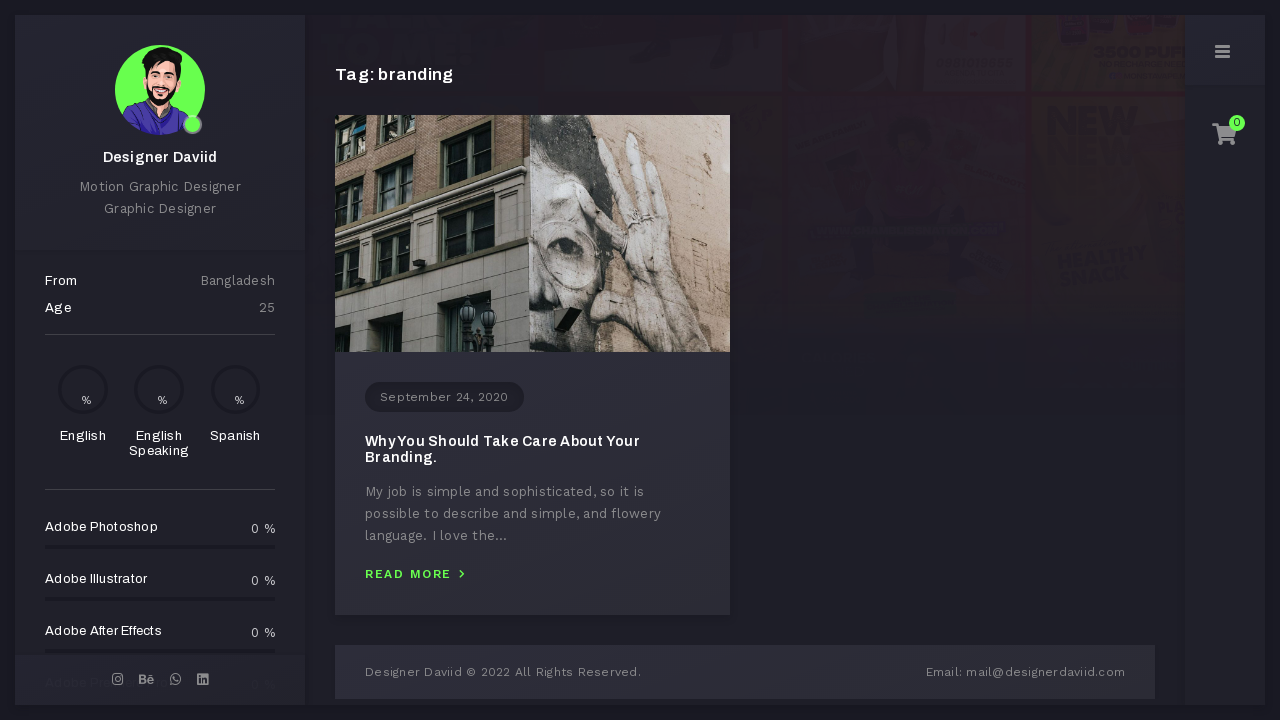

--- FILE ---
content_type: text/html; charset=UTF-8
request_url: https://designerdaviid.com/tag/branding/
body_size: 10564
content:
<!doctype html>
<html lang="en-US">
<head>
	<!-- Meta Data -->
	<meta charset="UTF-8">
	<meta http-equiv="X-UA-Compatible" content="IE=edge">
	<meta name="viewport" content="width=device-width, initial-scale=1">
	<link rel="profile" href="https://gmpg.org/xfn/11">

	<title>branding &#8211; Designer Daviid</title>
<meta name='robots' content='max-image-preview:large' />
<link rel='dns-prefetch' href='//fonts.googleapis.com' />
<link rel="alternate" type="application/rss+xml" title="Designer Daviid &raquo; Feed" href="https://designerdaviid.com/feed/" />
<link rel="alternate" type="application/rss+xml" title="Designer Daviid &raquo; Comments Feed" href="https://designerdaviid.com/comments/feed/" />
<link rel="alternate" type="application/rss+xml" title="Designer Daviid &raquo; branding Tag Feed" href="https://designerdaviid.com/tag/branding/feed/" />
		<!-- This site uses the Google Analytics by MonsterInsights plugin v8.18 - Using Analytics tracking - https://www.monsterinsights.com/ -->
		<!-- Note: MonsterInsights is not currently configured on this site. The site owner needs to authenticate with Google Analytics in the MonsterInsights settings panel. -->
					<!-- No tracking code set -->
				<!-- / Google Analytics by MonsterInsights -->
		<style id='wp-img-auto-sizes-contain-inline-css' type='text/css'>
img:is([sizes=auto i],[sizes^="auto," i]){contain-intrinsic-size:3000px 1500px}
/*# sourceURL=wp-img-auto-sizes-contain-inline-css */
</style>
<link rel='stylesheet' id='arter-plugin-frontend-widget-style-css' href='https://designerdaviid.com/wp-content/plugins/arter-plugin/elementor/assets/css/style.css?ver=1' type='text/css' media='all' />
<style id='wp-emoji-styles-inline-css' type='text/css'>

	img.wp-smiley, img.emoji {
		display: inline !important;
		border: none !important;
		box-shadow: none !important;
		height: 1em !important;
		width: 1em !important;
		margin: 0 0.07em !important;
		vertical-align: -0.1em !important;
		background: none !important;
		padding: 0 !important;
	}
/*# sourceURL=wp-emoji-styles-inline-css */
</style>
<link rel='stylesheet' id='wp-block-library-css' href='https://designerdaviid.com/wp-includes/css/dist/block-library/style.min.css?ver=6.9' type='text/css' media='all' />
<style id='wp-block-list-inline-css' type='text/css'>
ol,ul{box-sizing:border-box}:root :where(.wp-block-list.has-background){padding:1.25em 2.375em}
/*# sourceURL=https://designerdaviid.com/wp-includes/blocks/list/style.min.css */
</style>
<style id='wp-block-paragraph-inline-css' type='text/css'>
.is-small-text{font-size:.875em}.is-regular-text{font-size:1em}.is-large-text{font-size:2.25em}.is-larger-text{font-size:3em}.has-drop-cap:not(:focus):first-letter{float:left;font-size:8.4em;font-style:normal;font-weight:100;line-height:.68;margin:.05em .1em 0 0;text-transform:uppercase}body.rtl .has-drop-cap:not(:focus):first-letter{float:none;margin-left:.1em}p.has-drop-cap.has-background{overflow:hidden}:root :where(p.has-background){padding:1.25em 2.375em}:where(p.has-text-color:not(.has-link-color)) a{color:inherit}p.has-text-align-left[style*="writing-mode:vertical-lr"],p.has-text-align-right[style*="writing-mode:vertical-rl"]{rotate:180deg}
/*# sourceURL=https://designerdaviid.com/wp-includes/blocks/paragraph/style.min.css */
</style>
<style id='wp-block-quote-inline-css' type='text/css'>
.wp-block-quote{box-sizing:border-box;overflow-wrap:break-word}.wp-block-quote.is-large:where(:not(.is-style-plain)),.wp-block-quote.is-style-large:where(:not(.is-style-plain)){margin-bottom:1em;padding:0 1em}.wp-block-quote.is-large:where(:not(.is-style-plain)) p,.wp-block-quote.is-style-large:where(:not(.is-style-plain)) p{font-size:1.5em;font-style:italic;line-height:1.6}.wp-block-quote.is-large:where(:not(.is-style-plain)) cite,.wp-block-quote.is-large:where(:not(.is-style-plain)) footer,.wp-block-quote.is-style-large:where(:not(.is-style-plain)) cite,.wp-block-quote.is-style-large:where(:not(.is-style-plain)) footer{font-size:1.125em;text-align:right}.wp-block-quote>cite{display:block}
/*# sourceURL=https://designerdaviid.com/wp-includes/blocks/quote/style.min.css */
</style>
<style id='global-styles-inline-css' type='text/css'>
:root{--wp--preset--aspect-ratio--square: 1;--wp--preset--aspect-ratio--4-3: 4/3;--wp--preset--aspect-ratio--3-4: 3/4;--wp--preset--aspect-ratio--3-2: 3/2;--wp--preset--aspect-ratio--2-3: 2/3;--wp--preset--aspect-ratio--16-9: 16/9;--wp--preset--aspect-ratio--9-16: 9/16;--wp--preset--color--black: #000000;--wp--preset--color--cyan-bluish-gray: #abb8c3;--wp--preset--color--white: #ffffff;--wp--preset--color--pale-pink: #f78da7;--wp--preset--color--vivid-red: #cf2e2e;--wp--preset--color--luminous-vivid-orange: #ff6900;--wp--preset--color--luminous-vivid-amber: #fcb900;--wp--preset--color--light-green-cyan: #7bdcb5;--wp--preset--color--vivid-green-cyan: #00d084;--wp--preset--color--pale-cyan-blue: #8ed1fc;--wp--preset--color--vivid-cyan-blue: #0693e3;--wp--preset--color--vivid-purple: #9b51e0;--wp--preset--gradient--vivid-cyan-blue-to-vivid-purple: linear-gradient(135deg,rgb(6,147,227) 0%,rgb(155,81,224) 100%);--wp--preset--gradient--light-green-cyan-to-vivid-green-cyan: linear-gradient(135deg,rgb(122,220,180) 0%,rgb(0,208,130) 100%);--wp--preset--gradient--luminous-vivid-amber-to-luminous-vivid-orange: linear-gradient(135deg,rgb(252,185,0) 0%,rgb(255,105,0) 100%);--wp--preset--gradient--luminous-vivid-orange-to-vivid-red: linear-gradient(135deg,rgb(255,105,0) 0%,rgb(207,46,46) 100%);--wp--preset--gradient--very-light-gray-to-cyan-bluish-gray: linear-gradient(135deg,rgb(238,238,238) 0%,rgb(169,184,195) 100%);--wp--preset--gradient--cool-to-warm-spectrum: linear-gradient(135deg,rgb(74,234,220) 0%,rgb(151,120,209) 20%,rgb(207,42,186) 40%,rgb(238,44,130) 60%,rgb(251,105,98) 80%,rgb(254,248,76) 100%);--wp--preset--gradient--blush-light-purple: linear-gradient(135deg,rgb(255,206,236) 0%,rgb(152,150,240) 100%);--wp--preset--gradient--blush-bordeaux: linear-gradient(135deg,rgb(254,205,165) 0%,rgb(254,45,45) 50%,rgb(107,0,62) 100%);--wp--preset--gradient--luminous-dusk: linear-gradient(135deg,rgb(255,203,112) 0%,rgb(199,81,192) 50%,rgb(65,88,208) 100%);--wp--preset--gradient--pale-ocean: linear-gradient(135deg,rgb(255,245,203) 0%,rgb(182,227,212) 50%,rgb(51,167,181) 100%);--wp--preset--gradient--electric-grass: linear-gradient(135deg,rgb(202,248,128) 0%,rgb(113,206,126) 100%);--wp--preset--gradient--midnight: linear-gradient(135deg,rgb(2,3,129) 0%,rgb(40,116,252) 100%);--wp--preset--font-size--small: 13px;--wp--preset--font-size--medium: 20px;--wp--preset--font-size--large: 36px;--wp--preset--font-size--x-large: 42px;--wp--preset--spacing--20: 0.44rem;--wp--preset--spacing--30: 0.67rem;--wp--preset--spacing--40: 1rem;--wp--preset--spacing--50: 1.5rem;--wp--preset--spacing--60: 2.25rem;--wp--preset--spacing--70: 3.38rem;--wp--preset--spacing--80: 5.06rem;--wp--preset--shadow--natural: 6px 6px 9px rgba(0, 0, 0, 0.2);--wp--preset--shadow--deep: 12px 12px 50px rgba(0, 0, 0, 0.4);--wp--preset--shadow--sharp: 6px 6px 0px rgba(0, 0, 0, 0.2);--wp--preset--shadow--outlined: 6px 6px 0px -3px rgb(255, 255, 255), 6px 6px rgb(0, 0, 0);--wp--preset--shadow--crisp: 6px 6px 0px rgb(0, 0, 0);}:where(.is-layout-flex){gap: 0.5em;}:where(.is-layout-grid){gap: 0.5em;}body .is-layout-flex{display: flex;}.is-layout-flex{flex-wrap: wrap;align-items: center;}.is-layout-flex > :is(*, div){margin: 0;}body .is-layout-grid{display: grid;}.is-layout-grid > :is(*, div){margin: 0;}:where(.wp-block-columns.is-layout-flex){gap: 2em;}:where(.wp-block-columns.is-layout-grid){gap: 2em;}:where(.wp-block-post-template.is-layout-flex){gap: 1.25em;}:where(.wp-block-post-template.is-layout-grid){gap: 1.25em;}.has-black-color{color: var(--wp--preset--color--black) !important;}.has-cyan-bluish-gray-color{color: var(--wp--preset--color--cyan-bluish-gray) !important;}.has-white-color{color: var(--wp--preset--color--white) !important;}.has-pale-pink-color{color: var(--wp--preset--color--pale-pink) !important;}.has-vivid-red-color{color: var(--wp--preset--color--vivid-red) !important;}.has-luminous-vivid-orange-color{color: var(--wp--preset--color--luminous-vivid-orange) !important;}.has-luminous-vivid-amber-color{color: var(--wp--preset--color--luminous-vivid-amber) !important;}.has-light-green-cyan-color{color: var(--wp--preset--color--light-green-cyan) !important;}.has-vivid-green-cyan-color{color: var(--wp--preset--color--vivid-green-cyan) !important;}.has-pale-cyan-blue-color{color: var(--wp--preset--color--pale-cyan-blue) !important;}.has-vivid-cyan-blue-color{color: var(--wp--preset--color--vivid-cyan-blue) !important;}.has-vivid-purple-color{color: var(--wp--preset--color--vivid-purple) !important;}.has-black-background-color{background-color: var(--wp--preset--color--black) !important;}.has-cyan-bluish-gray-background-color{background-color: var(--wp--preset--color--cyan-bluish-gray) !important;}.has-white-background-color{background-color: var(--wp--preset--color--white) !important;}.has-pale-pink-background-color{background-color: var(--wp--preset--color--pale-pink) !important;}.has-vivid-red-background-color{background-color: var(--wp--preset--color--vivid-red) !important;}.has-luminous-vivid-orange-background-color{background-color: var(--wp--preset--color--luminous-vivid-orange) !important;}.has-luminous-vivid-amber-background-color{background-color: var(--wp--preset--color--luminous-vivid-amber) !important;}.has-light-green-cyan-background-color{background-color: var(--wp--preset--color--light-green-cyan) !important;}.has-vivid-green-cyan-background-color{background-color: var(--wp--preset--color--vivid-green-cyan) !important;}.has-pale-cyan-blue-background-color{background-color: var(--wp--preset--color--pale-cyan-blue) !important;}.has-vivid-cyan-blue-background-color{background-color: var(--wp--preset--color--vivid-cyan-blue) !important;}.has-vivid-purple-background-color{background-color: var(--wp--preset--color--vivid-purple) !important;}.has-black-border-color{border-color: var(--wp--preset--color--black) !important;}.has-cyan-bluish-gray-border-color{border-color: var(--wp--preset--color--cyan-bluish-gray) !important;}.has-white-border-color{border-color: var(--wp--preset--color--white) !important;}.has-pale-pink-border-color{border-color: var(--wp--preset--color--pale-pink) !important;}.has-vivid-red-border-color{border-color: var(--wp--preset--color--vivid-red) !important;}.has-luminous-vivid-orange-border-color{border-color: var(--wp--preset--color--luminous-vivid-orange) !important;}.has-luminous-vivid-amber-border-color{border-color: var(--wp--preset--color--luminous-vivid-amber) !important;}.has-light-green-cyan-border-color{border-color: var(--wp--preset--color--light-green-cyan) !important;}.has-vivid-green-cyan-border-color{border-color: var(--wp--preset--color--vivid-green-cyan) !important;}.has-pale-cyan-blue-border-color{border-color: var(--wp--preset--color--pale-cyan-blue) !important;}.has-vivid-cyan-blue-border-color{border-color: var(--wp--preset--color--vivid-cyan-blue) !important;}.has-vivid-purple-border-color{border-color: var(--wp--preset--color--vivid-purple) !important;}.has-vivid-cyan-blue-to-vivid-purple-gradient-background{background: var(--wp--preset--gradient--vivid-cyan-blue-to-vivid-purple) !important;}.has-light-green-cyan-to-vivid-green-cyan-gradient-background{background: var(--wp--preset--gradient--light-green-cyan-to-vivid-green-cyan) !important;}.has-luminous-vivid-amber-to-luminous-vivid-orange-gradient-background{background: var(--wp--preset--gradient--luminous-vivid-amber-to-luminous-vivid-orange) !important;}.has-luminous-vivid-orange-to-vivid-red-gradient-background{background: var(--wp--preset--gradient--luminous-vivid-orange-to-vivid-red) !important;}.has-very-light-gray-to-cyan-bluish-gray-gradient-background{background: var(--wp--preset--gradient--very-light-gray-to-cyan-bluish-gray) !important;}.has-cool-to-warm-spectrum-gradient-background{background: var(--wp--preset--gradient--cool-to-warm-spectrum) !important;}.has-blush-light-purple-gradient-background{background: var(--wp--preset--gradient--blush-light-purple) !important;}.has-blush-bordeaux-gradient-background{background: var(--wp--preset--gradient--blush-bordeaux) !important;}.has-luminous-dusk-gradient-background{background: var(--wp--preset--gradient--luminous-dusk) !important;}.has-pale-ocean-gradient-background{background: var(--wp--preset--gradient--pale-ocean) !important;}.has-electric-grass-gradient-background{background: var(--wp--preset--gradient--electric-grass) !important;}.has-midnight-gradient-background{background: var(--wp--preset--gradient--midnight) !important;}.has-small-font-size{font-size: var(--wp--preset--font-size--small) !important;}.has-medium-font-size{font-size: var(--wp--preset--font-size--medium) !important;}.has-large-font-size{font-size: var(--wp--preset--font-size--large) !important;}.has-x-large-font-size{font-size: var(--wp--preset--font-size--x-large) !important;}
/*# sourceURL=global-styles-inline-css */
</style>

<style id='classic-theme-styles-inline-css' type='text/css'>
/*! This file is auto-generated */
.wp-block-button__link{color:#fff;background-color:#32373c;border-radius:9999px;box-shadow:none;text-decoration:none;padding:calc(.667em + 2px) calc(1.333em + 2px);font-size:1.125em}.wp-block-file__button{background:#32373c;color:#fff;text-decoration:none}
/*# sourceURL=/wp-includes/css/classic-themes.min.css */
</style>
<link rel='stylesheet' id='contact-form-7-css' href='https://designerdaviid.com/wp-content/plugins/contact-form-7/includes/css/styles.css?ver=5.7.7' type='text/css' media='all' />
<link rel='stylesheet' id='woocommerce-layout-css' href='https://designerdaviid.com/wp-content/plugins/woocommerce/assets/css/woocommerce-layout.css?ver=7.9.0' type='text/css' media='all' />
<link rel='stylesheet' id='woocommerce-smallscreen-css' href='https://designerdaviid.com/wp-content/plugins/woocommerce/assets/css/woocommerce-smallscreen.css?ver=7.9.0' type='text/css' media='only screen and (max-width: 768px)' />
<link rel='stylesheet' id='woocommerce-general-css' href='https://designerdaviid.com/wp-content/plugins/woocommerce/assets/css/woocommerce.css?ver=7.9.0' type='text/css' media='all' />
<style id='woocommerce-inline-inline-css' type='text/css'>
.woocommerce form .form-row .required { visibility: visible; }
/*# sourceURL=woocommerce-inline-inline-css */
</style>
<link rel='stylesheet' id='arter-fonts-css' href='https://fonts.googleapis.com/css?family=Poppins%3A100%2C100italic%2C200%2C200italic%2C300%2C300italic%2C400%2C400italic%2C500%2C500italic%2C600%2C600italic%2C700%2C700italic%2C800%2C800italic%2C900%2C900italic%7CCourier%2BPrime%3A400%2C400italic%2C700%2C700italic&#038;subset=latin%2Clatin-ext' type='text/css' media='all' />
<link rel='stylesheet' id='arter-heading-font-css' href='https://fonts.googleapis.com/css?family=Archivo%3A100%2C200%2C300%2Cregular%2C500%2C600%2C700%2C800%2C900%2C100italic%2C200italic%2C300italic%2Citalic%2C500italic%2C600italic%2C700italic%2C800italic%2C900italic&#038;subset=latin,latin-ext,vietnamese&#038;display=swap' type='text/css' media='all' />
<link rel='stylesheet' id='arter-paragraph-font-css' href='https://fonts.googleapis.com/css?family=Work+Sans%3A100%2C200%2C300%2Cregular%2C500%2C600%2C700%2C800%2C900%2C100italic%2C200italic%2C300italic%2Citalic%2C500italic%2C600italic%2C700italic%2C800italic%2C900italic&#038;subset=latin,latin-ext,vietnamese&#038;display=swap' type='text/css' media='all' />
<link rel='stylesheet' id='bootstrap-css' href='https://designerdaviid.com/wp-content/themes/arter/assets/css/bootstrap.css?ver=6.9' type='text/css' media='all' />
<link rel='stylesheet' id='arter-fontawesome-css' href='https://designerdaviid.com/wp-content/themes/arter/assets/fonts/font-awesome/css/font-awesome.css?ver=6.9' type='text/css' media='all' />
<link rel='stylesheet' id='arter-swiper-css' href='https://designerdaviid.com/wp-content/themes/arter/assets/css/swiper.css?ver=6.9' type='text/css' media='all' />
<link rel='stylesheet' id='magnific-popup-css' href='https://designerdaviid.com/wp-content/themes/arter/assets/css/magnific-popup.css?ver=6.9' type='text/css' media='all' />
<link rel='stylesheet' id='arter-style-css' href='https://designerdaviid.com/wp-content/themes/arter/style.css?ver=6.9' type='text/css' media='all' />
<script type="text/javascript" src="https://designerdaviid.com/wp-includes/js/jquery/jquery.min.js?ver=3.7.1" id="jquery-core-js"></script>
<script type="text/javascript" src="https://designerdaviid.com/wp-includes/js/jquery/jquery-migrate.min.js?ver=3.4.1" id="jquery-migrate-js"></script>
<link rel="https://api.w.org/" href="https://designerdaviid.com/wp-json/" /><link rel="alternate" title="JSON" type="application/json" href="https://designerdaviid.com/wp-json/wp/v2/tags/29" /><link rel="EditURI" type="application/rsd+xml" title="RSD" href="https://designerdaviid.com/xmlrpc.php?rsd" />
<meta name="generator" content="WordPress 6.9" />
<meta name="generator" content="WooCommerce 7.9.0" />

<style>
		/* Heading Color */
	h1,
	h2,
	h3,
	h4,
	h5,
	h6,
	.art-banner .art-banner-overlay .art-banner-title h1,
	.content-sidebar .widget-title {
		color: #ffffff;
	}
	@media (max-width: 1600px) {
		.art-banner .art-banner-overlay .art-banner-title h1 {
			color: #ffffff;
		}
	}
	@media (max-width: 1400px) {
		.art-banner .art-banner-overlay .art-banner-title h1 {
			color: #ffffff;
		}
	}
	@media (max-width: 920px) {
		.art-banner .art-banner-overlay .art-banner-title h1 {
			color: #ffffff;
		}
	}
	
		/* Heading Font Family */
	h1,
	h2,
	h3,
	h4,
	h5,
	h6,
	.art-banner .art-banner-overlay .art-banner-title h1,
	.content-sidebar .widget-title {
		font-family: 'Archivo';
	}
	
	
		/* Text Color */
	body,
	a,
	.art-table,
	.art-link,
	.art-preloader .art-preloader-content .art-preloader-load .progressbar-text,
	.art-info-bar .art-header .art-avatar .art-lamp-light .art-available-lamp:after,
	.art-info-bar .art-lang-skills .art-lang-skills-item .art-cirkle-progress .progressbar-text,
	.art-info-bar .art-hard-skills .art-hard-skills-item .art-line-progress .progressbar-text,
	.art-info-bar .art-knowledge-list li,
	.art-info-bar .art-ls-social a,
	.art-menu-bar nav .main-menu .menu-item a,
	.art-menu-bar nav .main-menu .menu-item.current-menu-item .sub-menu .menu-item a,
	.art-menu-bar nav .main-menu .menu-item.current-menu-parent .sub-menu .menu-item a,
	.art-contact-form label,
	.art-pagination span.dots,
	.footer,
	.art-filter a,
	.wp-block-categories-list li, .wp-block-archives-list li, .widget.widget_nav_menu ul li, .widget.widget_pages ul li, .widget_categories ul li,
	.comment-info,
	.art-blog-card .art-project-category {
		color: #8c8c8e;
	}
	.art-menu-bar-btn span,
	.art-menu-bar-btn span:after,
	.art-menu-bar-btn span:before,
	.art-slider-navigation .swiper-pagination-bullet {
		background: #8c8c8e;
	}
	
		/* Text Font Family */
	body,
	.art-counter-frame .art-counter-box .art-counter,
	.art-counter-frame .art-counter-box .art-counter-plus {
		font-family: 'Work Sans';
	}
	
	
		/* Menu Color */
	.art-menu-bar nav .main-menu,
	.art-menu-bar nav .main-menu .menu-item a {
		color: #ffffff;
	}
	
		/* Menu Font Family */
	.art-menu-bar nav .main-menu,
	.art-menu-bar nav .main-menu .menu-item a {
		font-family: 'Archivo';
	}
	
	
		/* Theme Color */
	.art-btn,
	.art-info-bar .art-header .art-avatar .art-lamp-light .art-available-lamp,
	.art-menu-bar .art-language-change li.art-active-lang,
	.art-price.art-popular-price:before,
	.art-slider-navigation .swiper-pagination-bullet.swiper-pagination-bullet-active,
	.art-contact-form .art-input.art-active+label,
	.art-contact-form .art-input:focus+label,
	.art-contact-form label.focused,
	.content-sidebar td#today,
	.single-post-text table td#today,
	.single-post-text ul>li:before,
	.comment-text ul>li:before,
	.comment-form .btn.fill, form.post-password-form input[type="submit"],
	.sticky:before,
	.wp-block-button a.wp-block-button__link,
	.wp-block-button.is-style-outline a.wp-block-button__link,
	.art-menu-bar .cart-btn .cart-icon .cart-count,
	.woocommerce #respond input#submit,
	.woocommerce a.button,
	.woocommerce button.button,
	.woocommerce input.button
	.woocommerce-mini-cart__buttons #respond input#submit,
	.woocommerce-mini-cart__buttons a.button,
	.woocommerce-mini-cart__buttons button.button,
	.woocommerce-mini-cart__buttons input.button,
	.woocommerce #respond input#submit:hover,
	.woocommerce a.button:hover,
	.woocommerce button.button:hover,
	.woocommerce input.button:hover
	.woocommerce-mini-cart__buttons #respond input#submit:hover,
	.woocommerce-mini-cart__buttons a.button:hover,
	.woocommerce-mini-cart__buttons button.button:hover,
	.woocommerce-mini-cart__buttons input.button:hover,
	.woocommerce span.onsale,
	.woocommerce #respond input#submit.alt,
	.woocommerce a.button.alt,
	.woocommerce button.button.alt,
	.woocommerce input.button.alt,
	.woocommerce div.product .woocommerce-tabs ul.tabs li.active a,
	.woocommerce-MyAccount-navigation li.woocommerce-MyAccount-navigation-link.is-active a {
		background-color: #69ff4f;
	}
	.art-link.art-color-link,
	.art-link.art-color-link:hover,
	.art-info-bar .art-name:hover a,
	.art-info-bar .art-knowledge-list li:before,
	.art-code i,
	.art-counter-frame .art-counter-box .art-counter,
	.art-counter-frame .art-counter-box .art-counter-plus,
	.art-price .art-price-body .art-price-cost .art-number,
	.art-price .art-price-body .art-price-list ul li:before,
	.art-price .art-price-body .art-price-list ul li.art-empty-item:before,
	.art-testimonial .art-testimonial-footer .art-star-rate,
	.post-page-numbers.current,
	.art-pagination span,
	.art-pagination a.next,
	.art-pagination a.prev,
	.art-pagination a.next:hover,
	.art-pagination a.prev:hover,
	.single-post-text p a,
	.comment-text p a,
	.post-text-bottom span.cat-links a,
	.post-text-bottom .tags-links a,
	.post-text-bottom .tags-links span,
	.content-sidebar .tagcloud a,
	.wp-block-tag-cloud .tag-cloud-link,
	.content-sidebar a:hover,
	.wp-block-button.is-style-outline a.wp-block-button__link,
	.error-page__num,
	.woocommerce-mini-cart__buttons #respond input#submit,
	.woocommerce-mini-cart__buttons a.button,
	.woocommerce-mini-cart__buttons button.button,
	.woocommerce-mini-cart__buttons input.button,
	.woocommerce .star-rating,
	.woocommerce p.stars a,
	.art-info-bar .art-knowledge-list li i {
		color: #69ff4f;
	}
	.art-custom-list li:before,
	.art-timeline .art-timeline-item .art-timeline-mark,
	.art-form-field textarea.art-active,
	.art-form-field textarea:focus,
	.post-text-bottom .tags-links a,
	.post-text-bottom .tags-links span,
	.content-sidebar .tagcloud a,
	.wp-block-tag-cloud .tag-cloud-link,
	.wp-block-pullquote blockquote {
		border-color: #69ff4f;
	}
	.art-preloader-load path:last-child,
	.art-line-progress path:last-child,
	.art-cirkle-progress path:last-child {
		stroke: #69ff4f;
	}
	
		/* Disable Preloader */
	.art-preloader {
		display: none!important;
	}
	
</style>

	<noscript><style>.woocommerce-product-gallery{ opacity: 1 !important; }</style></noscript>
	<meta name="generator" content="Elementor 3.14.1; features: e_dom_optimization, e_optimized_assets_loading, e_optimized_css_loading, a11y_improvements, additional_custom_breakpoints; settings: css_print_method-external, google_font-enabled, font_display-auto">
		<style type="text/css" id="wp-custom-css">
			.art-info-bar .art-lang-skills .art-lang-skills-item .art-cirkle-progress .progressbar-text {
    font-size: 12px;
}
.art-info-bar .art-lang-skills .art-lang-skills-item .art-cirkle-progress .progressbar-text:after {
    right: -11px;
}

.art-grid .art-grid-item .art-portfolio-item-frame {
padding-bottom: 0!important;
}
.art-portfolio-item-frame img, .art-grid .art-portfolio-item-frame img {
position: relative;
width: 100%;
height: auto;
object-fit: contain;
filter: none;
}

.art-project-cover .art-portfolio-item-frame {
    padding-bottom: 0;
}
.art-portfolio-item-frame {
    padding-bottom: 0;
}		</style>
		<style id="wpforms-css-vars-root">
				:root {
					--wpforms-field-border-radius: 3px;
--wpforms-field-background-color: #ffffff;
--wpforms-field-border-color: rgba( 0, 0, 0, 0.25 );
--wpforms-field-text-color: rgba( 0, 0, 0, 0.7 );
--wpforms-label-color: rgba( 0, 0, 0, 0.85 );
--wpforms-label-sublabel-color: rgba( 0, 0, 0, 0.55 );
--wpforms-label-error-color: #d63637;
--wpforms-button-border-radius: 3px;
--wpforms-button-background-color: #066aab;
--wpforms-button-text-color: #ffffff;
--wpforms-field-size-input-height: 43px;
--wpforms-field-size-input-spacing: 15px;
--wpforms-field-size-font-size: 16px;
--wpforms-field-size-line-height: 19px;
--wpforms-field-size-padding-h: 14px;
--wpforms-field-size-checkbox-size: 16px;
--wpforms-field-size-sublabel-spacing: 5px;
--wpforms-field-size-icon-size: 1;
--wpforms-label-size-font-size: 16px;
--wpforms-label-size-line-height: 19px;
--wpforms-label-size-sublabel-font-size: 14px;
--wpforms-label-size-sublabel-line-height: 17px;
--wpforms-button-size-font-size: 17px;
--wpforms-button-size-height: 41px;
--wpforms-button-size-padding-h: 15px;
--wpforms-button-size-margin-top: 10px;

				}
			</style></head>


<body class="archive tag tag-branding tag-29 wp-theme-arter theme-arter woocommerce-no-js hfeed elementor-default elementor-kit-684">
		
  <!-- app -->
  <div class="art-app">

    <!-- mobile top bar -->
    <div class="art-mobile-top-bar"></div>

    
    <!-- preloader -->
    <div class="art-preloader">
      <!-- preloader content -->
      <div class="art-preloader-content">
        <!-- title -->
        <h4>Designer Daviid</h4>
        <!-- progressbar -->
        <div id="preloader" class="art-preloader-load">
			<div class="art-preloader-load-first">
				<svg viewBox="0 0 100 1.7" preserveAspectRatio="none" style="width: 100%; height: 100%;"><path d="M 0,0.85 L 100,0.85" stroke="#eee" stroke-width="1.7" fill-opacity="0"></path></svg>
				<div class="progressbar-text">0 %</div>
			</div>
		</div>
      </div>
      <!-- preloader content end -->
    </div>
    <!-- preloader end -->

    <!-- app wrapper -->
    <div class="art-app-wrapper">

      <!-- app container end -->
      <div class="art-app-container">
        
<!-- info bar -->
<div class="art-info-bar">

  <!-- menu bar frame -->
  <div class="art-info-bar-frame">

    <!-- info bar header -->
    <div class="art-info-bar-header">
      <!-- info bar button -->
      <a class="art-info-bar-btn">
        <!-- icon -->
        <i class="fas fa-ellipsis-v"></i>
      </a>
      <!-- info bar button end -->
    </div>
    <!-- info bar header end -->

    <!-- info bar header -->
    <div class="art-header">
      <!-- avatar -->
      <div class="art-avatar">
        <a data-magnific-image data-no-swup href="" class="art-avatar-curtain">
          <img src="https://designerdaviid.com/wp-content/uploads/2022/06/PP.jpg" alt="avatar">
          <i class="fas fa-expand"></i>
        </a>
        <!-- available -->
        <div class="art-lamp-light">
          <!-- add class 'art-not-available' if not available-->
          <div class="art-available-lamp" title="I am available for freelance hire"></div>
        </div>
      </div>
      <!-- avatar end -->
      <!-- name -->
      <h5 class="art-name mb-10"><a href="https://designerdaviid.com">Designer Daviid</a></h5>
      <!-- post -->
      <div class="art-sm-text">Motion Graphic Designer<br />
      Graphic Designer<br />
</div>
    </div>
    <!-- info bar header end -->

        <!-- sidebar social -->
    <div class="art-ls-social">
            <!-- social link -->
      <a href="https://www.instagram.com/designerdaviid/" target="_blank">
        <i class="fab fa-instagram"></i>      </a>
      <!-- social link -->
            <!-- social link -->
      <a href="https://www.behance.net/davidsayem/" target="_blank">
        <i class="fab fa-behance"></i>      </a>
      <!-- social link -->
            <!-- social link -->
      <a href="https://chatwith.io/s/designer-daviid" target="_blank">
        <i class="fab fa-whatsapp"></i>      </a>
      <!-- social link -->
            <!-- social link -->
      <a href="https://www.linkedin.com/in/designerdaviiid/" target="_blank">
        <i class="fab fa-linkedin"></i>      </a>
      <!-- social link -->
          </div>
    <!-- sidebar social end -->
    
    <!-- scroll frame -->
    <div id="scrollbar2" class="art-scroll-frame">

            <!-- info bar about -->
      <div class="art-table p-15-15">
        <!-- about text -->
        <ul>
                    <li>
            <h6>From </h6><span>Bangladesh </span>
          </li>
                    <li>
            <h6>Age</h6><span>25</span>
          </li>
                  </ul>
      </div>
      <!-- info bar about end -->

      <!-- divider -->
      <div class="art-ls-divider"></div>
      
	              	        <!-- language skills -->
      <div class="art-lang-skills p-30-15">
                <!-- skill -->
        <div class="art-lang-skills-item">
          <div id="circleprog1-1" data-type="circles" data-value="90" class="art-cirkle-progress art-skills-progress"></div>
          <!-- title -->
          <h6>English</h6>
        </div>
        <!-- skill end -->
                <!-- skill -->
        <div class="art-lang-skills-item">
          <div id="circleprog1-2" data-type="circles" data-value="50" class="art-cirkle-progress art-skills-progress"></div>
          <!-- title -->
          <h6>English Speaking</h6>
        </div>
        <!-- skill end -->
                <!-- skill -->
        <div class="art-lang-skills-item">
          <div id="circleprog1-3" data-type="circles" data-value="20" class="art-cirkle-progress art-skills-progress"></div>
          <!-- title -->
          <h6>Spanish</h6>
        </div>
        <!-- skill end -->
              </div>
      <!-- language skills end -->

      <!-- divider -->
      <div class="art-ls-divider"></div>
      
      
                  
            	  <!-- hard skills -->
      <div class="art-hard-skills p-30-15">
                <!-- skill -->
        <div class="art-hard-skills-item">
          <div class="art-skill-heading">
            <!-- title -->
            <h6>Adobe Photoshop</h6>
          </div>
          <!-- progressbar frame -->
          <div class="art-line-progress">
            <!-- progressbar -->
            <div id="lineprog2-1" data-type="progress" data-value="80" class="art-skills-progress"></div>
          </div>
          <!-- progressbar frame end -->
        </div>
        <!-- skill end -->
                <!-- skill -->
        <div class="art-hard-skills-item">
          <div class="art-skill-heading">
            <!-- title -->
            <h6>Adobe Illustrator</h6>
          </div>
          <!-- progressbar frame -->
          <div class="art-line-progress">
            <!-- progressbar -->
            <div id="lineprog2-2" data-type="progress" data-value="65" class="art-skills-progress"></div>
          </div>
          <!-- progressbar frame end -->
        </div>
        <!-- skill end -->
                <!-- skill -->
        <div class="art-hard-skills-item">
          <div class="art-skill-heading">
            <!-- title -->
            <h6>Adobe After Effects</h6>
          </div>
          <!-- progressbar frame -->
          <div class="art-line-progress">
            <!-- progressbar -->
            <div id="lineprog2-3" data-type="progress" data-value="65" class="art-skills-progress"></div>
          </div>
          <!-- progressbar frame end -->
        </div>
        <!-- skill end -->
                <!-- skill -->
        <div class="art-hard-skills-item">
          <div class="art-skill-heading">
            <!-- title -->
            <h6>Adobe Premiere Pro</h6>
          </div>
          <!-- progressbar frame -->
          <div class="art-line-progress">
            <!-- progressbar -->
            <div id="lineprog2-4" data-type="progress" data-value="75" class="art-skills-progress"></div>
          </div>
          <!-- progressbar frame end -->
        </div>
        <!-- skill end -->
              </div>
      <!-- language skills end -->

      <!-- divider -->
      <div class="art-ls-divider"></div>
      
                  
      
            	  <!-- knowledge list -->
      <ul class="art-knowledge-list p-15-0">
                <!-- list item -->
		  <li><i class="fas fa-check"></i>Social Media Marketing</li>
                <!-- list item -->
		  <li><i class="fas fa-check"></i>Photoshop, Illustrator</li>
                <!-- list item -->
		  <li><i class="fas fa-check"></i>Premiere Pro, After Effects</li>
              </ul>
      <!-- knowledge list end -->

      <!-- divider -->
      <div class="art-ls-divider"></div>
            	  
            <!-- links frame -->
      <div class="art-links-frame p-15-15">
                <!-- download cv button -->
        <a href="https://drive.google.com/" class="art-link" target="_blank">
          Download cv          <i class="fas fa-download"></i>        </a>
              </div>
      <!-- links frame end -->
          </div>
    <!-- scroll frame end -->

  </div>
  <!-- menu bar frame end -->

</div>
<!-- info bar end -->

        <!-- menu bar -->
		<div class="art-menu-bar-fix">
        <div class="art-menu-bar">

          <!-- menu bar frame -->
          <div class="art-menu-bar-frame">
			  
			<!-- Woocommerce cart -->
						  			  <div class="cart-btn">
				  <div class="cart-icon">
					  <span class="fas fa-shopping-cart"></span>
					  <span class="cart-count">0</span> 
				  </div>
				  <div class="cart-widget">
					  

	<p class="woocommerce-mini-cart__empty-message">No products in the cart.</p>


				  </div>
			  </div>
			  			
            <!-- menu bar header -->
            <div class="art-menu-bar-header">
              <!-- menu bar button -->
              <a class="art-menu-bar-btn">
                <!-- icon -->
                <span></span>
              </a>
              <!-- menu bar button end -->
            </div>
            <!-- menu bar header end -->

            <!-- current page title -->
            <div class="art-current-page"></div>
            <!-- current page title end -->

            <!-- scroll frame -->
            <div class="art-scroll-frame">

              <!-- menu -->
              <nav id="swupMenu">
                <!-- menu list -->
                <ul id="menu-main-menu" class="main-menu"><li id="menu-item-194" class=" menu-item menu-item-type-post_type menu-item-object-page menu-item-home"><a href="https://designerdaviid.com/">Home</a></li>
<li id="menu-item-205" class=" menu-item menu-item-type-custom menu-item-object-custom menu-item-has-children"><a>Portfolio</a>
<ul class="sub-menu">
	<li id="menu-item-202" class=" menu-item menu-item-type-post_type menu-item-object-page"><a href="https://designerdaviid.com/portfolio-2-column/">Portfolio (2 Column)</a></li>
	<li id="menu-item-201" class=" menu-item menu-item-type-post_type menu-item-object-page"><a href="https://designerdaviid.com/portfolio-gallery/">Portfolio (Gallery)</a></li>
	<li id="menu-item-203" class=" menu-item menu-item-type-post_type menu-item-object-page"><a href="https://designerdaviid.com/portfolio/">Portfolio (Masonry)</a></li>
</ul>
</li>
<li id="menu-item-199" class=" menu-item menu-item-type-post_type menu-item-object-page"><a href="https://designerdaviid.com/history/">History</a></li>
<li id="menu-item-206" class=" menu-item menu-item-type-custom menu-item-object-custom"><a>Blog</a></li>
<li id="menu-item-198" class=" menu-item menu-item-type-post_type menu-item-object-page"><a href="https://designerdaviid.com/contact/">Contact</a></li>
<li id="menu-item-200" class=" menu-item menu-item-type-post_type menu-item-object-page"><a href="https://designerdaviid.com/home-onepage/">Home OnePage</a></li>
</ul>                <!-- menu list end -->
              </nav>
              <!-- menu end -->

            </div>
            <!-- scroll frame end -->

          </div>
          <!-- menu bar frame -->

        </div>
		</div>
        <!-- menu bar end -->

        <!-- content -->
        <div class="art-content">

          <!-- curtain -->
          <div class="art-curtain"></div>

          
          <!-- top background -->
          <div class="art-top-bg" style="background-image: url(https://designerdaviid.com/wp-content/uploads/2022/06/background-overlay-3.jpg)">
            <!-- overlay -->
            <div class="art-top-bg-overlay"></div>
            <!-- overlay end -->
          </div>
          <!-- top background end -->

          <!-- swup container -->
          <div class="transition-fade" id="swup">

            <!-- scroll frame -->
            <div id="scrollbar" class="art-scroll-frame">	
	<!-- container -->
	<div class="container-fluid">

	<!-- row -->
	<div class="row p-30-0">

	  <!-- col -->
	  <div class="col-lg-12">

	    <!-- section title -->
	    <div class="art-section-title">
	      <!-- title frame -->
	      <div class="art-title-frame">
	        <!-- title -->
	        <h4>Tag: branding</h4>
	      </div>
	      <!-- title frame end -->
	    </div>
	    <!-- section title end -->

	  </div>
	  <!-- col end -->
	
	</div>
    <!-- row end -->

    </div>
    <!-- container end -->
	

	<!-- container -->
	<div class="container-fluid">

	<!-- row -->
	<div class="row">

	  		
			
			<!-- col -->
	  		<div class="col-lg-6">
	  			

<!-- blog post card -->
<div class="art-a art-blog-card">
  <div id="post-146" class="post-146 post type-post status-publish format-standard has-post-thumbnail hentry category-design category-technology tag-branding tag-design tag-minimal tag-wordpress">
	  <!-- post cover -->
	  				<a class="art-port-cover post-thumbnail" href="https://designerdaviid.com/why-you-should-take-care-about-your-branding/">
			<img width="1280" height="768" src="https://designerdaviid.com/wp-content/uploads/2020/09/blog-4-scaled-1-1280x768.jpg" class="attachment-arter_1280x768 size-arter_1280x768 wp-post-image" alt="Why You Should Take Care About Your Branding." decoding="async" fetchpriority="high" />		</a>
		
			  <!-- post cover end -->
	  <!-- post description -->
	  <div class="art-post-description">
	  			<div class="art-project-category mb-15">
			<a href="https://designerdaviid.com/why-you-should-take-care-about-your-branding/">
				<span class="art-el-date">September 24, 2020</span>
			</a>
					</div>
			    <!-- title -->
	    <a href="https://designerdaviid.com/why-you-should-take-care-about-your-branding/">
	      <h5 class="mb-15">Why You Should Take Care About Your Branding.</h5>
	    </a>
	    	    <!-- text -->
	    <div class="art-el-description">
	    	<p>My job is simple and sophisticated, so it is possible to describe and simple, and flowery language. I love the&#8230; </p>
<div class="art-el-more"><a href="https://designerdaviid.com/why-you-should-take-care-about-your-branding/" class="art-link art-color-link art-w-chevron">Read more</a></div>
	    </div>
	    	  </div>
	  <!-- post description end -->
  </div>
</div>
<!-- blog post card end -->			</div>
			<!-- col end -->
						
			
			
	</div>
    <!-- row end -->

    </div>
    <!-- container end -->


    			        <!-- container -->
                  <div class="container-fluid">

                    <!-- footer -->
                    <footer class="footer">
                      <!-- copyright -->
                      <div >Designer Daviid © 2022 All Rights Reserved.</div>
                                            <div>Email: <a href="mailto:mail@designerdaviid.com" target="_blank">mail@designerdaviid.com</a></div>
                                          </footer>
                    <!-- footer end -->

                  </div>
                  <!-- container end -->

    			     </div>
                <!-- scroll frame end -->

              </div>
              <!-- swup container end -->

    		</div>
        <!-- content end -->

      </div>
      <!-- app container end -->

    </div>
    <!-- app wrapper end -->
    
  </div>
  <!-- app end -->
	
<script type="speculationrules">
{"prefetch":[{"source":"document","where":{"and":[{"href_matches":"/*"},{"not":{"href_matches":["/wp-*.php","/wp-admin/*","/wp-content/uploads/*","/wp-content/*","/wp-content/plugins/*","/wp-content/themes/arter/*","/*\\?(.+)"]}},{"not":{"selector_matches":"a[rel~=\"nofollow\"]"}},{"not":{"selector_matches":".no-prefetch, .no-prefetch a"}}]},"eagerness":"conservative"}]}
</script>
	<script type="text/javascript">
		(function () {
			var c = document.body.className;
			c = c.replace(/woocommerce-no-js/, 'woocommerce-js');
			document.body.className = c;
		})();
	</script>
	<script type="text/javascript" src="https://designerdaviid.com/wp-content/plugins/arter-plugin/elementor/assets/js/front-end-widget.js?ver=6.9" id="arter-plugin-frontend-widget-scripts-js"></script>
<script type="text/javascript" src="https://designerdaviid.com/wp-content/plugins/contact-form-7/includes/swv/js/index.js?ver=5.7.7" id="swv-js"></script>
<script type="text/javascript" id="contact-form-7-js-extra">
/* <![CDATA[ */
var wpcf7 = {"api":{"root":"https://designerdaviid.com/wp-json/","namespace":"contact-form-7/v1"}};
//# sourceURL=contact-form-7-js-extra
/* ]]> */
</script>
<script type="text/javascript" src="https://designerdaviid.com/wp-content/plugins/contact-form-7/includes/js/index.js?ver=5.7.7" id="contact-form-7-js"></script>
<script type="text/javascript" src="https://designerdaviid.com/wp-content/plugins/woocommerce/assets/js/jquery-blockui/jquery.blockUI.min.js?ver=2.7.0-wc.7.9.0" id="jquery-blockui-js"></script>
<script type="text/javascript" id="wc-add-to-cart-js-extra">
/* <![CDATA[ */
var wc_add_to_cart_params = {"ajax_url":"/wp-admin/admin-ajax.php","wc_ajax_url":"/?wc-ajax=%%endpoint%%","i18n_view_cart":"View cart","cart_url":"https://designerdaviid.com/cart/","is_cart":"","cart_redirect_after_add":"no"};
//# sourceURL=wc-add-to-cart-js-extra
/* ]]> */
</script>
<script type="text/javascript" src="https://designerdaviid.com/wp-content/plugins/woocommerce/assets/js/frontend/add-to-cart.min.js?ver=7.9.0" id="wc-add-to-cart-js"></script>
<script type="text/javascript" src="https://designerdaviid.com/wp-content/plugins/woocommerce/assets/js/js-cookie/js.cookie.min.js?ver=2.1.4-wc.7.9.0" id="js-cookie-js"></script>
<script type="text/javascript" id="woocommerce-js-extra">
/* <![CDATA[ */
var woocommerce_params = {"ajax_url":"/wp-admin/admin-ajax.php","wc_ajax_url":"/?wc-ajax=%%endpoint%%"};
//# sourceURL=woocommerce-js-extra
/* ]]> */
</script>
<script type="text/javascript" src="https://designerdaviid.com/wp-content/plugins/woocommerce/assets/js/frontend/woocommerce.min.js?ver=7.9.0" id="woocommerce-js"></script>
<script type="text/javascript" src="https://designerdaviid.com/wp-content/themes/arter/assets/js/skip-link-focus-fix.js?ver=20151215" id="arter-skip-link-focus-fix-js"></script>
<script type="text/javascript" src="https://designerdaviid.com/wp-content/themes/arter/assets/js/anime.js?ver=1.0.0" id="anime-js"></script>
<script type="text/javascript" src="https://designerdaviid.com/wp-content/themes/arter/assets/js/progressbar.js?ver=1.0.0" id="progressbar-js"></script>
<script type="text/javascript" src="https://designerdaviid.com/wp-content/themes/arter/assets/js/smooth-scrollbar.js?ver=1.0.0" id="smooth-scrollbar-js"></script>
<script type="text/javascript" src="https://designerdaviid.com/wp-content/themes/arter/assets/js/overscroll.js?ver=1.0.0" id="overscroll-js"></script>
<script type="text/javascript" src="https://designerdaviid.com/wp-content/themes/arter/assets/js/typing.js?ver=1.0.0" id="typing-js"></script>
<script type="text/javascript" src="https://designerdaviid.com/wp-includes/js/imagesloaded.min.js?ver=5.0.0" id="imagesloaded-js"></script>
<script type="text/javascript" src="https://designerdaviid.com/wp-content/themes/arter/assets/js/isotope.js?ver=1.0.0" id="isotope-js"></script>
<script type="text/javascript" src="https://designerdaviid.com/wp-content/themes/arter/assets/js/magnific-popup.js?ver=1.0.0" id="magnific-popup-js"></script>
<script type="text/javascript" src="https://designerdaviid.com/wp-content/themes/arter/assets/js/swiper.js?ver=1.0.0" id="swiper-js"></script>
<script type="text/javascript" src="https://designerdaviid.com/wp-content/themes/arter/assets/js/rrssb.js?ver=1.0.0" id="rrssb-js"></script>
<script type="text/javascript" src="https://designerdaviid.com/wp-content/themes/arter/assets/js/main.js?ver=1.0.0" id="arter-main-js"></script>
<script type="text/javascript" id="swup-js-extra">
/* <![CDATA[ */
var swup_url_data = {"url":"https://designerdaviid.com/wp-content/themes/arter"};
//# sourceURL=swup-js-extra
/* ]]> */
</script>
<script type="text/javascript" src="https://designerdaviid.com/wp-content/themes/arter/assets/js/swup.js?ver=1.0.0" id="swup-js"></script>
<script type="text/javascript" src="https://designerdaviid.com/wp-content/themes/arter/assets/js/SwupBodyClassPlugin.js?ver=1.0.0" id="swup-body-class-plugin-js"></script>
<script type="text/javascript" src="https://designerdaviid.com/wp-content/themes/arter/assets/js/swup-init.js?ver=1.0.0" id="swup-init-js"></script>
<script id="wp-emoji-settings" type="application/json">
{"baseUrl":"https://s.w.org/images/core/emoji/17.0.2/72x72/","ext":".png","svgUrl":"https://s.w.org/images/core/emoji/17.0.2/svg/","svgExt":".svg","source":{"concatemoji":"https://designerdaviid.com/wp-includes/js/wp-emoji-release.min.js?ver=6.9"}}
</script>
<script type="module">
/* <![CDATA[ */
/*! This file is auto-generated */
const a=JSON.parse(document.getElementById("wp-emoji-settings").textContent),o=(window._wpemojiSettings=a,"wpEmojiSettingsSupports"),s=["flag","emoji"];function i(e){try{var t={supportTests:e,timestamp:(new Date).valueOf()};sessionStorage.setItem(o,JSON.stringify(t))}catch(e){}}function c(e,t,n){e.clearRect(0,0,e.canvas.width,e.canvas.height),e.fillText(t,0,0);t=new Uint32Array(e.getImageData(0,0,e.canvas.width,e.canvas.height).data);e.clearRect(0,0,e.canvas.width,e.canvas.height),e.fillText(n,0,0);const a=new Uint32Array(e.getImageData(0,0,e.canvas.width,e.canvas.height).data);return t.every((e,t)=>e===a[t])}function p(e,t){e.clearRect(0,0,e.canvas.width,e.canvas.height),e.fillText(t,0,0);var n=e.getImageData(16,16,1,1);for(let e=0;e<n.data.length;e++)if(0!==n.data[e])return!1;return!0}function u(e,t,n,a){switch(t){case"flag":return n(e,"\ud83c\udff3\ufe0f\u200d\u26a7\ufe0f","\ud83c\udff3\ufe0f\u200b\u26a7\ufe0f")?!1:!n(e,"\ud83c\udde8\ud83c\uddf6","\ud83c\udde8\u200b\ud83c\uddf6")&&!n(e,"\ud83c\udff4\udb40\udc67\udb40\udc62\udb40\udc65\udb40\udc6e\udb40\udc67\udb40\udc7f","\ud83c\udff4\u200b\udb40\udc67\u200b\udb40\udc62\u200b\udb40\udc65\u200b\udb40\udc6e\u200b\udb40\udc67\u200b\udb40\udc7f");case"emoji":return!a(e,"\ud83e\u1fac8")}return!1}function f(e,t,n,a){let r;const o=(r="undefined"!=typeof WorkerGlobalScope&&self instanceof WorkerGlobalScope?new OffscreenCanvas(300,150):document.createElement("canvas")).getContext("2d",{willReadFrequently:!0}),s=(o.textBaseline="top",o.font="600 32px Arial",{});return e.forEach(e=>{s[e]=t(o,e,n,a)}),s}function r(e){var t=document.createElement("script");t.src=e,t.defer=!0,document.head.appendChild(t)}a.supports={everything:!0,everythingExceptFlag:!0},new Promise(t=>{let n=function(){try{var e=JSON.parse(sessionStorage.getItem(o));if("object"==typeof e&&"number"==typeof e.timestamp&&(new Date).valueOf()<e.timestamp+604800&&"object"==typeof e.supportTests)return e.supportTests}catch(e){}return null}();if(!n){if("undefined"!=typeof Worker&&"undefined"!=typeof OffscreenCanvas&&"undefined"!=typeof URL&&URL.createObjectURL&&"undefined"!=typeof Blob)try{var e="postMessage("+f.toString()+"("+[JSON.stringify(s),u.toString(),c.toString(),p.toString()].join(",")+"));",a=new Blob([e],{type:"text/javascript"});const r=new Worker(URL.createObjectURL(a),{name:"wpTestEmojiSupports"});return void(r.onmessage=e=>{i(n=e.data),r.terminate(),t(n)})}catch(e){}i(n=f(s,u,c,p))}t(n)}).then(e=>{for(const n in e)a.supports[n]=e[n],a.supports.everything=a.supports.everything&&a.supports[n],"flag"!==n&&(a.supports.everythingExceptFlag=a.supports.everythingExceptFlag&&a.supports[n]);var t;a.supports.everythingExceptFlag=a.supports.everythingExceptFlag&&!a.supports.flag,a.supports.everything||((t=a.source||{}).concatemoji?r(t.concatemoji):t.wpemoji&&t.twemoji&&(r(t.twemoji),r(t.wpemoji)))});
//# sourceURL=https://designerdaviid.com/wp-includes/js/wp-emoji-loader.min.js
/* ]]> */
</script>

</body>
</html>

--- FILE ---
content_type: text/css
request_url: https://designerdaviid.com/wp-content/themes/arter/style.css?ver=6.9
body_size: 17331
content:
/*!
Theme Name: Arter
Theme URI: https://bslthemes.com/
Author: bslthemes
Author URI: https://themeforest.net/user/bslthemes
Description: Arter - CV/Resume WordPress Theme
Requires at least: 4.9
Requires PHP: 7.0
Tested up to: 6.2
Version: 1.6.7
License: General Public License
License URI: http://www.gnu.org/licenses/gpl.html
Text Domain: arter
Tags: full-width-template, editor-style, featured-images, sticky-post, threaded-comments, translation-ready, theme-options
*/


/*--------------------------------------------

1. common
	  - fonts
	  - text defaults
	  - title defaults
	  - text config
	  - container
	  - buttons frame
	  - suptitle
	  - divider
	  - image defaults
	  - link defaults
	  - table
	  - quote
	  - list
2. link
3. buttons
4. space
5. app marcup
	  - top background
	  - preloader
	  - scroll frame
	  - app
	  - mobile top bar
	  - info bar
	  - content
	  - menu bar
	  - marcup media queries
6. info bar
	  - header
	  - name
	  - language skills
	  - hard skills
	  - knowledge
	  - info bar links
	  - social links
	  - progresbar color
7. menu bar
	  - main menu
	  - language change
	  - current page title
8. content
	  - section title
	  - card
	  - banner
	  - typing code
	  - counters
	  - services
	  - price
	  - testimonials
	  - timeline
	  - contact form
	  - blog
	  - pagination
	  - brands
	  - footer
9. portfolio
	  - filter
	  - portfolio items
	  - touch device querie
	  - single project
10. media queries
11. burger button
12. transitions
	  - in animation
	  - out animation


--------------------------------------------*/


/*
$main-color: #FFC107
$main-color: #f44336;
$main-color: #4CAF50;
$main-color: #64B5F6;
*/


/* ------------------------------

common

------------------------------ */


/* ----- text defaults ----- */

body {
	/*color: #8c8c8e;*/
	color: #cacace;
	font-size: 13px;
	line-height: 1.7;
	font-family: "Poppins", sans-serif;
	font-weight: 400;
	letter-spacing: 0.25px;
	font-smooth: subpixel-antialiased;
}

@media (max-width: 1032px) {
	body {
		overflow: hidden;
	}
}


/* ----- title defaults ----- */

h1,
h2,
h3,
h4,
h5,
h6 {
	font-weight: 700;
	color: #fafafc;
	margin-bottom: 0;
	font-family: "Poppins", sans-serif;
	-ms-word-wrap: break-word;
    word-wrap: break-word;
}

h1 {
	font-size: 52px;
	font-weight: 800;
}

h4 {
	font-size: 17px;
	font-weight: 600;
}

h5 {
	font-size: 14px;
	font-weight: 600;
}

h6 {
	font-size: 13px;
	font-weight: 400;
}

p img {
	max-width: 100%;
}

select {
	margin-bottom: 10px;
	width: 100%;
	height: 30px;
}

span.wpcf7-list-item {
	display: inline-block;
	margin: 0 1em 0 0;
}

select {
	margin-bottom: 10px;
	width: 100%;
	height: 30px;
	background: transparent;
	border: none;
	color: rgba(255,255,255,0.8);
}

.content-sidebar select, .wp-block-archives-dropdown select, .wp-block-categories select {
	-webkit-appearance: none;
	appearance: none;
	-webkit-border-radius: 0px;
	background-color: transparent;
	background-image: url(assets/images/arrow.svg);
	background-position: calc(100% - 15px) 50%;
	background-size: 11px;
	background-repeat: no-repeat;
	background-color: transparent;
	border: 0;
	font-size: 13px;
	color: #fafafc;
	border: 1px solid #303039;
	border-radius: 0;
	box-shadow: none;
	width: 100%;
	height: 36px;
	padding-left: 15px;
	padding-right: 30px;
	cursor: pointer;
}

span.wpcf7-list-item {
	display: inline-block;
	margin: 0 1em 0 0;
}


/* ----- text config ----- */

.art-sm-text {
	font-size: 13px;
}

.art-lg-text {
	font-size: 16px;
}

.art-white {
	color: #fafafc;
}


/* ----- container ----- */

.container-fluid {
	overflow: hidden;
	padding: 0 30px;
	position: relative;
}


/* ----- buttons frame ----- */

.art-buttons-frame a {
	margin-right: 15px;
}


/* ----- suptitle ----- */

.art-el-suptitle {
	margin-top: 5px;
	color: #8c8c8e;
	font-style: italic;
	font-size: 12px;
}


/* ----- divider ----- */

.art-ls-divider {
	background: #8c8c8e;
	width: 100%;
	height: 1px;
	opacity: 0.3;
}


/* ----- image defaults ----- */

.art-img-default {
	width: 100%;
	-webkit-box-shadow: 0 3px 8px 0 rgba(15, 15, 20, 0.2);
	box-shadow: 0 3px 8px 0 rgba(15, 15, 20, 0.2);
}


/* ----- link defaults ----- */

a {
	text-decoration: none;
	color: #cacace;
	cursor: pointer;
}

a:hover {
	text-decoration: none;
	color: #fafafc;
}

a:focus {
	outline: inherit;
}


/* ----- table ----- */

.art-table {
	color: #cacace;
}

.art-table ul {
	padding: 0;
	margin: 0;
}

.art-table ul li {
	list-style-type: none;
	display: -webkit-box;
	display: -ms-flexbox;
	display: flex;
	-webkit-box-pack: justify;
	-ms-flex-pack: justify;
	justify-content: space-between;
	margin-bottom: 5px;
}

.art-table ul li:last-child {
	margin-bottom: 0;
}

.art-table ul li strong {
	font-size: 13px;
	font-weight: 400;
	color: #fafafc;
	line-height: 1.7;
}


/* ----- quote ----- */

blockquote {
	margin-top: 30px;
	margin-bottom: 30px;
	padding: 30px 40px;
	background: linear-gradient(159deg, #252532 0%, #23232d 100%);
	background: -webkit-linear-gradient(159deg, #252532 0%, #23232d 100%);
	color: #fafafc;
	font-weight: 400;
	font-style: italic;
	font-size: 14px;
	-webkit-box-shadow: 0 1px 4px 0 rgba(15, 15, 20, 0.1);
	box-shadow: 0 1px 4px 0 rgba(15, 15, 20, 0.1);
	position: relative;
}

blockquote cite {
	font-style: italic;
}

blockquote:before {
	position: absolute;
	font-family: "Font Awesome 5 Free";
	font-weight: 900;
	content: "\f10d";
	font-size: 18px;
	opacity: .5;
	top: 5px;
	left: 9px;
	color: #fafafc;
}

blockquote:after {
	position: absolute;
	font-family: "Font Awesome 5 Free";
	font-weight: 900;
	content: "\f10d";
	font-size: 18px;
	opacity: .5;
	bottom: 5px;
	right: 9px;
	color: #fafafc;
	-webkit-transform: rotate(180deg);
	transform: rotate(180deg);
}


/* ----- list ----- */

.art-custom-list {
	padding-left: 25px;
}

.art-custom-list li {
	position: relative;
	list-style-type: none;
	color: #fafafc;
	margin-bottom: 5px;
}

.art-custom-list li:before {
	content: '';
	position: absolute;
	top: 4px;
	left: -25px;
	width: 10px;
	height: 10px;
	border-radius: 50%;
	border: solid 2px #FFC107;
	background: transparent;
	-webkit-box-shadow: 0 3px 8px 0 rgba(15, 15, 20, 0.2);
	box-shadow: 0 3px 8px 0 rgba(15, 15, 20, 0.2);
}


/* ------------------------------

link

------------------------------ */

.art-link {
	position: relative;
	text-transform: uppercase;
	font-size: 12px;
	display: inline-block;
	letter-spacing: 1.5px;
	font-weight: 600;
	margin-right: 15px;
	margin-bottom: 10px;
	color: #cacace;
	-webkit-transition: 0.4s ease-in-out;
	transition: 0.4s ease-in-out;
}

.art-link:hover {
	color: #fafafc;
	text-shadow: 0 0 3px rgba(250, 250, 252, 0.4);
}

.art-link.art-white-link {
	color: #fafafc;
}

.art-link.art-white-link:hover {
	color: #fafafc;
	text-shadow: 0 0 3px rgba(250, 250, 252, 0.4);
	-webkit-transform: translateX(5px);
	transform: translateX(5px);
}

.art-link.art-color-link {
	color: #FFC107;
}

.art-link.art-color-link:hover {
	color: #FFC107;
	text-shadow: 0 0 3px rgba(250, 250, 252, 0.4);
	-webkit-transform: translateX(5px);
	transform: translateX(5px);
}

.art-link.art-w-chevron {
	padding-right: 10px;
}

.art-link.art-w-chevron:after {
	position: absolute;
	font-family: "Font Awesome 5 Free";
	content: '\f054';
	font-weight: 900;
	display: inline-block;
	font-style: normal;
	font-variant: normal;
	text-rendering: auto;
	-webkit-font-smoothing: antialiased;
	font-size: 9px;
	top: 2px;
	-webkit-transform: translateX(5px);
	transform: translateX(5px);
	-webkit-transition: 0.4s ease-in-out;
	transition: 0.4s ease-in-out;
}

.art-link.art-w-chevron:hover {
	-webkit-transform: translateX(0);
	transform: translateX(0);
}

.art-link.art-w-chevron:hover:after {
	-webkit-transform: translateX(10px);
	transform: translateX(10px);
}

.art-link:last-child {
	margin-bottom: 0;
	margin-right: 0;
}

.art-link i {
	font-size: 9px;
	margin-left: 3px;
}

.art-link.art-left-link {
	padding-left: 10px;
	padding-right: 0;
}

.art-link.art-left-link.art-w-chevron:after {
	content: '\f053';
	left: 0;
	-webkit-transform: translateX(0);
	transform: translateX(0);
}

.art-link.art-left-link.art-w-chevron:hover:after {
	-webkit-transform: translateX(-5px);
	transform: translateX(-5px);
}


/* ------------------------------

button

------------------------------ */

.art-btn {
	text-transform: uppercase;
	-webkit-box-shadow: 0 1px 4px 0 rgba(15, 15, 20, 0.1);
	box-shadow: 0 1px 4px 0 rgba(15, 15, 20, 0.1);
	color: #20202a;
	background: #FFC107;
	letter-spacing: 1.5px;
	font-weight: 600;
	display: -webkit-inline-box;
	display: -ms-inline-flexbox;
	display: inline-flex;
	-webkit-box-pack: center;
	-ms-flex-pack: center;
	justify-content: center;
	-ms-flex-line-pack: center;
	align-content: center;
	border: none;
	-webkit-transition: 0.4s ease-in-out;
	transition: 0.4s ease-in-out;
}

.art-btn span {
	-ms-flex-item-align: center;
	align-self: center;
	-webkit-transition: 0.2s ease-in-out;
	transition: 0.2s ease-in-out;
}

.art-btn.art-btn-md {
	height: 45px;
	font-size: 12px;
	padding: 0 35px;
}

.art-btn.art-btn-sm {
	height: 40px;
	font-size: 12px;
	padding: 0 30px;
}

.art-btn:hover {
	-webkit-transform: translateY(-2px);
	transform: translateY(-2px);
	color: #1e1e28;
}


/* ------------------------------

space

------------------------------ */

.p-30-0 {
	padding-top: 30px;
	padding-bottom: 0;
}

.p-0-30 {
	padding-top: 0;
	padding-bottom: 30px;
}

.p-30-30 {
	padding-top: 30px;
	padding-bottom: 30px;
}

.p-30-15 {
	padding-top: 30px;
	padding-bottom: 15px;
}

.p-15-15 {
	padding-top: 15px;
	padding-bottom: 15px;
}

.p-15-0 {
	padding-top: 15px;
	padding-bottom: 0;
}

.p-60-0 {
	padding-top: 60px;
	padding-bottom: 0;
}

.p-230-0 {
	padding-top: 230px;
	padding-bottom: 0;
}

.mb-10 {
	margin-bottom: 10px;
}

.mb-15 {
	margin-bottom: 15px;
}

.mb-25 {
	margin-bottom: 25px;
}

.mb-30 {
	margin-bottom: 25px;
}

@media (max-width: 1400px) {
	.p-lg-30-0 {
		padding-top: 30px;
		padding-bottom: 0;
	}
}

@media (max-width: 1032px) {
	.p-md-15-0 {
		padding-top: 15px;
		padding-bottom: 0;
	}
}


/* ------------------------------

app marcup

------------------------------ */


/* ----- top background ----- */

.art-top-bg {
	overflow: hidden;
	position: absolute;
	width: 100%;
	top: 0;
	background-position: center;
	height: 400px;
	background-size: cover;
}

.art-top-bg .art-top-bg-overlay {
	position: relative;
	height: 100%;
	width: 100%;
	background-image: -webkit-gradient(linear, left top, left bottom, from(rgba(30, 30, 40, 0.93)), color-stop(70%, rgba(30, 30, 40, 0.96)), color-stop(80%, rgba(30, 30, 40, 0.99)), to(#1e1e28));
	background-image: linear-gradient(180deg, rgba(30, 30, 40, 0.93) 0%, rgba(30, 30, 40, 0.96) 70%, rgba(30, 30, 40, 0.99) 80%, #1e1e28 100%);
}


/* ----- preloader ----- */

.art-preloader {
	margin: 15px;
	position: absolute;
	top: 0;
	left: 0;
	width: calc(100vw - 30px);
	height: calc(100vh - 30px);
	background: #20202a;
	z-index: 999999;
	display: -webkit-box;
	display: -ms-flexbox;
	display: flex;
	-webkit-box-align: center;
	-ms-flex-align: center;
	align-items: center;
	-webkit-box-pack: center;
	-ms-flex-pack: center;
	justify-content: center;
}

.admin-bar .art-preloader {
	height: calc(100vh - 62px);
}

.art-preloader .art-preloader-content {
	margin-bottom: 15px;
	text-align: center;
}

.art-preloader-load {
	position: relative;
}

.art-preloader .art-preloader-content .art-preloader-load {
	margin-top: 5px;
	width: 200px;
}

.art-preloader .art-preloader-content .art-preloader-load .progressbar-text {
	position: relative;
	font-size: 14px;
	font-weight: 400 !important;
	color: #cacace !important;
	height: 300px;
	line-height: 350px;
	position: absolute;
	left: 50%;
	top: 50%;
	padding: 0px;
	margin: 0px;
	transform: translate(-50%, -50%);
	color: rgb(85, 85, 85);
}

.art-preloader-load path:first-child {
	stroke: #191923!important;
}

.art-preloader-load path:last-child {
	stroke: #FFC107;
}


/* ----- scroll frame ----- */

.art-scroll-frame {
	width: 100%;
	height: calc(100vh - 30px);
}

.admin-bar .art-scroll-frame {
	height: calc(100vh - 62px);
}

.scrollbar-track {
	visibility: hidden;
	opacity: 0;
	pointer-events: none;
}


/* ----- app ----- */

.art-app {
	padding: 15px;
	background: #191923;
	width: 100vw;
	height: 100%;
	position: relative;
	overflow: hidden;
	/* ----- mobile top bar ----- */
}

.art-app * {
	scrollbar-width: none;
}

.art-app ::-webkit-scrollbar {
	display: none;
}

.art-app .art-mobile-top-bar {
	position: fixed;
	z-index: 99;
	width: 100%;
	height: 70px;
	background: #20202a;
	-webkit-box-shadow: 0 3px 8px 0 rgba(15, 15, 20, 0.2);
	box-shadow: 0 3px 8px 0 rgba(15, 15, 20, 0.2);
	padding: 0 30px;
	display: none;
	-webkit-box-pack: justify;
	-ms-flex-pack: justify;
	justify-content: space-between;
	-webkit-box-align: center;
	-ms-flex-align: center;
	align-items: center;
}

.art-app .art-app-wrapper {
	max-width: 1440px;
	margin-left: auto;
	margin-right: auto;
	background: #1e1e28;
	background-size: cover;
	width: 100%;
	height: 100%;
	position: relative;
	overflow: hidden;
	-webkit-box-shadow: 0 3px 8px 0 rgba(15, 15, 20, 0.2);
	box-shadow: 0 3px 8px 0 rgba(15, 15, 20, 0.2);
}

.art-app .art-app-wrapper .art-app-container {
	position: relative;
	display: -webkit-box;
	display: -ms-flexbox;
	display: flex;
	-ms-flex-wrap: nowrap;
	flex-wrap: nowrap;
	/* ----- info bar ----- */
	/* ----- content ----- */
	/* ----- menu bar ----- */
}

.art-app .art-app-wrapper .art-app-container .art-info-bar {
	background: #20202a;
	width: 290px;
	min-width: 290px;
	height: calc(100vh - 30px);
	position: relative;
	z-index: 999;
	-webkit-box-shadow: 0 3px 8px 0 rgba(15, 15, 20, 0.2);
	box-shadow: 0 3px 8px 0 rgba(15, 15, 20, 0.2);
	-webkit-transition: 0.55s ease-in-out;
	transition: 0.55s ease-in-out;
}

.admin-bar .art-app .art-app-wrapper .art-app-container .art-info-bar {
	height: calc(100vh - 62px);
}

.art-app .art-app-wrapper .art-app-container .art-info-bar .art-info-bar-frame {
	padding: 0 15px;
}

.art-app .art-app-wrapper .art-app-container .art-info-bar .art-info-bar-frame .art-info-bar-header {
	width: 100%;
	height: 70px;
	-webkit-box-pack: start;
	-ms-flex-pack: start;
	justify-content: flex-start;
	-webkit-box-align: center;
	-ms-flex-align: center;
	align-items: center;
	position: absolute;
	left: 0;
	top: 0;
	z-index: 999999999999;
	display: none;
}

.art-app .art-app-wrapper .art-app-container .art-info-bar .art-info-bar-frame .art-info-bar-header .art-info-bar-btn {
	margin-left: auto;
	pointer-events: all;
	font-size: 14px;
	padding: 30px;
}

.art-app .art-app-wrapper .art-app-container .art-info-bar .art-info-bar-frame .art-info-bar-header .art-info-bar-btn.art-disabled {
	opacity: 0;
	pointer-events: none;
}

.art-app .art-app-wrapper .art-app-container .art-info-bar .art-info-bar-frame .art-scroll-frame .scroll-content {
	padding: 240px 0 50px;
}

.art-app .art-app-wrapper .art-app-container .art-info-bar.art-sidebar .art-info-bar-frame .art-scroll-frame .scroll-content {
	padding: 125px 0 30px;
}

.art-app .art-app-wrapper .art-app-container .art-content {
	position: relative;
	overflow: hidden;
	width: 100vw;
	height: calc(100vh - 30px);
	padding-right: 80px;
	-webkit-transition: 0.55s ease-in-out;
	transition: 0.55s ease-in-out;
}

.admin-bar .art-app .art-app-wrapper .art-app-container .art-content {
	height: calc(100vh - 62px);
}

.art-app .art-app-wrapper .art-app-container .art-content .art-curtain {
	background: rgba(30, 30, 40, 0.88);
	position: absolute;
	z-index: 9;
	left: 0;
	width: 100%;
	height: 100%;
	pointer-events: none;
	opacity: 0;
	-webkit-transition: 0.55s ease-in-out;
	transition: 0.55s ease-in-out;
}

.art-app .art-app-wrapper .art-app-container .art-content.art-active {
	-webkit-transform: translateX(-150px);
	transform: translateX(-150px);
}

.art-app .art-app-wrapper .art-app-container .art-content.art-active .art-curtain {
	pointer-events: all;
	opacity: 0.7;
}

.art-app .art-app-wrapper .art-app-container .art-menu-bar {
	background: #20202a;
	width: 230px;
	height: calc(100vh - 30px);
	position: absolute;
	z-index: 999;
	right: -150px;
	top: 0;
	bottom: 0;
	-webkit-box-shadow: 0 3px 8px 0 rgba(15, 15, 20, 0.2);
	box-shadow: 0 3px 8px 0 rgba(15, 15, 20, 0.2);
	-webkit-transition: 0.55s ease-in-out;
	transition: 0.55s ease-in-out;
}

.admin-bar .art-app .art-app-wrapper .art-app-container .art-menu-bar {
	height: calc(100vh - 62px);
}

.art-app .art-app-wrapper .art-app-container .art-menu-bar .art-menu-bar-frame {
	position: relative;
}

.art-app .art-app-wrapper .art-app-container .art-menu-bar .art-menu-bar-frame .art-menu-bar-header {
	width: 100%;
	height: 70px;
	display: -webkit-box;
	display: -ms-flexbox;
	display: flex;
	-webkit-box-pack: start;
	-ms-flex-pack: start;
	justify-content: flex-start;
	-webkit-box-align: center;
	-ms-flex-align: center;
	align-items: center;
	position: absolute;
	top: 0;
	left: 0;
	z-index: 9;
	-webkit-box-shadow: 0 1px 4px 0 rgba(15, 15, 20, 0.1);
	box-shadow: 0 1px 4px 0 rgba(15, 15, 20, 0.1);
	background: linear-gradient(159deg, rgba(37, 37, 50, 0.98) 0%, rgba(35, 35, 45, 0.98) 100%);
}

.art-app .art-app-wrapper .art-app-container .art-menu-bar .art-menu-bar-frame .art-menu-bar-header .art-menu-bar-btn {
	pointer-events: all;
}

.art-app .art-app-wrapper .art-app-container .art-menu-bar .art-menu-bar-frame .art-menu-bar-header .art-menu-bar-btn.art-disabled {
	opacity: 0;
	pointer-events: none;
}

.art-app .art-app-wrapper .art-app-container .art-menu-bar.art-active {
	-webkit-transform: translateX(-150px);
	transform: translateX(-150px);
}


/* ------------------------------

app markup (after 920px)

------------------------------ */

@media (max-width: 1032px) {
	/* ----- container ----- */
	.container-fluid {
		padding-left: 15px;
		padding-right: 15px;
	}
	/* ----- preloader ----- */
	.art-preloader {
		margin: 0;
		width: 100vw;
		height: 100vh;
	}
	.admin-bar .art-preloader {
		height: calc(100vh - 32px);
	}
	/* ----- scroll frame ----- */
	.art-scroll-frame {
		height: 100vh;
	}
	.admin-bar .art-scroll-frame {
		height: calc(100vh - 32px);
	}
	.art-app {
		padding: 0;
		/* ----- mobile top bar ----- */
	}
	.art-app .art-mobile-top-bar {
		display: -webkit-box;
		display: -ms-flexbox;
		display: flex;
	}
	.art-app .art-app-wrapper {
		border-radius: 0;
		height: 100vh;
	}
	.admin-bar .art-app .art-app-wrapper {
		height: calc(100vh - 32px);
	}
	.art-app .art-app-wrapper .art-app-container {
		width: 100%;
		/* ----- info bar ----- */
		/* ----- content ----- */
		/* ----- menu bar ----- */
	}
	.art-app .art-app-wrapper .art-app-container .art-info-bar {
		position: absolute;
		left: -290px;
		width: 290px;
		height: 100vh;
	}
	.admin-bar .art-app .art-app-wrapper .art-app-container .art-info-bar {
		height: calc(100vh - 32px);
	}
	.art-app .art-app-wrapper .art-app-container .art-info-bar.art-active {
		-webkit-transform: translateX(290px);
		transform: translateX(290px);
	}
	.art-app .art-app-wrapper .art-app-container .art-info-bar .art-info-bar-frame .art-info-bar-header {
		display: -webkit-box;
		display: -ms-flexbox;
		display: flex;
	}
	.art-app .art-app-wrapper .art-app-container .art-info-bar .art-info-bar-frame .art-info-bar-header .art-info-bar-btn {
		-webkit-transform: translateX(70px);
		transform: translateX(70px);
		-webkit-transition: 0.4s ease-in-out;
		transition: 0.4s ease-in-out;
	}
	.art-app .art-app-wrapper .art-app-container .art-info-bar.art-active .art-info-bar-frame .art-info-bar-btn {
		-webkit-transform: translateX(0);
		transform: translateX(0);
	}
	.art-app .art-app-wrapper .art-app-container .art-content {
		position: relative;
		width: 100vw;
		height: 100vh;
		padding-right: 0;
		padding-top: 70px;
	}
	.admin-bar .art-app .art-app-wrapper .art-app-container .art-content {
		height: calc(100vh - 32px);
	}
	.art-app .art-app-wrapper .art-app-container .art-content .art-scroll-frame {
		height: calc(100vh - 70px);
	}
	.admin-bar .art-app .art-app-wrapper .art-app-container .art-content .art-scroll-frame {
		height: calc(100vh - 102px);
	}
	.art-app .art-app-wrapper .art-app-container .art-content.art-active {
		-webkit-transform: none;
		transform: none;
	}
	.art-app .art-app-wrapper .art-app-container .art-content.art-active .art-curtain {
		pointer-events: all;
		opacity: 1;
	}
	.art-app .art-app-wrapper .art-app-container .art-menu-bar {
		position: absolute;
		right: -230px;
		width: 230px;
		height: 100vh;
	}
	.admin-bar .art-app .art-app-wrapper .art-app-container .art-menu-bar {
		height: calc(100vh - 32px);
	}
	.art-app .art-app-wrapper .art-app-container .art-menu-bar.art-active {
		-webkit-transform: translateX(-230px);
		transform: translateX(-230px);
	}
	.art-app .art-app-wrapper .art-app-container .art-menu-bar .art-menu-bar-btn {
		-webkit-transform: translateX(-80px);
		transform: translateX(-80px);
		-webkit-transition: 0.4s ease-in-out;
		transition: 0.4s ease-in-out;
	}
	.art-app .art-app-wrapper .art-app-container .art-menu-bar.art-active .art-menu-bar-btn {
		-webkit-transform: translateX(0);
		transform: translateX(0);
	}
}

@media screen and (max-width: 782px) {
	.admin-bar .art-preloader {
		height: calc(100vh - 46px);
	}
	.admin-bar .art-scroll-frame {
		height: calc(100vh - 46px);
	}
	.admin-bar .art-app .art-app-wrapper .art-app-container .art-info-bar {
		height: calc(100vh - 46px);
	}
	.admin-bar .art-app .art-app-wrapper .art-app-container .art-content {
		height: calc(100vh - 46px);
	}
	.admin-bar .art-app .art-app-wrapper .art-app-container .art-menu-bar {
		height: calc(100vh - 46px);
	}
	.admin-bar .art-app .art-app-wrapper .art-app-container .art-content .art-scroll-frame {
		height: calc(100vh - 116px);
	}
}


/* ------------------------------

app markup (after 290px)

------------------------------ */

@media (max-width: 290px) {
	.art-app .art-info-bar {
		width: 100vw;
	}
}


/* ------------------------------

app marcup (after 230px)

------------------------------ */

@media (max-width: 230px) {
	.art-app .art-menu-bar {
		width: 100vw;
	}
}

.art-app-onepage .art-app-wrapper .art-app-container .art-content {
	padding-right: 0;
}


/* ------------------------------

info bar

------------------------------ */

.art-info-bar {
	padding: 0 15px;
	/* ----- header ----- */
	/* ----- name ----- */
	/* ----- language skills ----- */
	/* ----- hard skills ----- */
	/* ----- knowledge ----- */
	/* ----- info bar links ----- */
	/* ----- social links ----- */
}

.art-info-bar .art-header {
	position: absolute;
	left: 0;
	top: 0;
	z-index: 99999;
	width: 100%;
	padding: 30px;
	height: 235px;
	background: linear-gradient(159deg, rgba(37, 37, 50, 0.98) 0%, rgba(35, 35, 45, 0.98) 100%);
	text-align: center;
	-webkit-box-shadow: 0 1px 4px 0 rgba(15, 15, 20, 0.1);
	box-shadow: 0 1px 4px 0 rgba(15, 15, 20, 0.1);
}

.art-sidebar .art-header {
	height: 110px;
}

.art-info-bar .art-header .art-avatar {
	width: 90px;
	height: 90px;
	margin: 0 auto;
	border-radius: 50%;
	position: relative;
	margin-bottom: 15px;
}

.art-info-bar .art-header .art-avatar .art-avatar-curtain {
	position: relative;
	width: 100%;
	height: 100%;
	border-radius: 50%;
	display: -webkit-box;
	display: -ms-flexbox;
	display: flex;
	-webkit-box-pack: center;
	-ms-flex-pack: center;
	justify-content: center;
	outline: inherit;
	-webkit-transition: 0.2s ease-in-out;
	transition: 0.2s ease-in-out;
	z-index: 0;
}

.art-info-bar .art-header .art-avatar .art-avatar-curtain i {
	background: linear-gradient(159deg, rgba(45, 45, 58, 0.88) 0%, rgba(43, 43, 53, 0.88) 100%);
	width: 30px;
	height: 30px;
	text-align: center;
	-ms-flex-item-align: center;
	align-self: center;
	font-weight: 700;
	font-size: 13px;
	line-height: 30px;
	color: #fafafc;
	border-radius: 50%;
	opacity: 0;
	z-index: 1;
	-webkit-transition: 0.4s ease-in-out;
	transition: 0.4s ease-in-out;
}

.art-info-bar .art-header .art-avatar .art-avatar-curtain img {
	position: absolute;
	width: 100%;
	height: 100%;
	-o-object-fit: cover;
	object-fit: cover;
	border-radius: 50%;
	z-index: 0;
}

.art-info-bar .art-header .art-avatar .art-avatar-curtain:hover {
	opacity: 1;
	-webkit-transition: 0.2s ease-in-out;
	transition: 0.2s ease-in-out;
	outline: inherit;
}

.art-info-bar .art-header .art-avatar .art-avatar-curtain:hover i {
	opacity: .7;
}

.art-info-bar .art-header .art-avatar .art-avatar-curtain:hover i:hover {
	opacity: 1;
	-webkit-transform: scale(1.07);
	transform: scale(1.07);
}

.art-info-bar .art-header .art-avatar .art-lamp-light {
	z-index: 2;
}

.art-info-bar .art-header .art-avatar .art-lamp-light:before {
	content: '';
	position: absolute;
	bottom: -1px;
	right: 1px;
	background: #fafafc;
	height: 23px;
	width: 23px;
	border-radius: 50%;
	-webkit-animation: puls 1s infinite;
	animation: puls 1s infinite;
}

@-webkit-keyframes puls {
	0% {
		-webkit-transform: scale(0.6);
		transform: scale(0.6);
		opacity: 1;
	}
	100% {
		-webkit-transform: scale(1);
		transform: scale(1);
		opacity: 0;
	}
}

@keyframes puls {
	0% {
		-webkit-transform: scale(0.6);
		transform: scale(0.6);
		opacity: 1;
	}
	100% {
		-webkit-transform: scale(1);
		transform: scale(1);
		opacity: 0;
	}
}

.art-info-bar .art-header .art-avatar .art-lamp-light .art-available-lamp {
	position: absolute;
	bottom: 3px;
	right: 5px;
	height: 15px;
	width: 15px;
	background: #FFC107;
	border-radius: 50%;
	z-index: 0;
	-webkit-transition: 0.4s ease-in-out;
	transition: 0.4s ease-in-out;
}

.art-info-bar .art-header .art-avatar .art-lamp-light .art-available-lamp:after {
	position: relative;
	content: attr(title);
	width: 115px;
	display: block;
	padding: 5px 10px;
	top: -10px;
	left: 28px;
	font-size: 10px;
	font-weight: 200;
	color: #cacace;
	-webkit-box-shadow: 0 1px 4px 0 rgba(15, 15, 20, 0.1);
	box-shadow: 0 1px 4px 0 rgba(15, 15, 20, 0.1);
	background: #191923;
	opacity: 0;
	pointer-events: none;
	-webkit-transform: translateX(20px);
	transform: translateX(20px);
	-webkit-transition: 0.4s ease-in-out;
	transition: 0.4s ease-in-out;
	text-align: left;
}

.art-info-bar .art-header .art-avatar .art-lamp-light .art-available-lamp:before {
	content: '';
	position: absolute;
	height: 5px;
	width: 5px;
	right: -15px;
	top: 5px;
	opacity: 0;
	background: #191923;
	pointer-events: none;
	-webkit-transform: translateX(20px) rotate(45deg);
	transform: translateX(20px) rotate(45deg);
	-webkit-transition: 0.4s ease-in-out;
	transition: 0.4s ease-in-out;
	z-index: 99;
}

.art-info-bar .art-header .art-avatar .art-lamp-light .art-available-lamp:hover {
	-webkit-transform: scale(1);
	transform: scale(1);
}

.art-info-bar .art-header .art-avatar .art-lamp-light .art-available-lamp:hover:after {
	opacity: 1;
	-webkit-transform: translateX(0);
	transform: translateX(0);
}

.art-info-bar .art-header .art-avatar .art-lamp-light .art-available-lamp:hover:before {
	opacity: 1;
	-webkit-transform: translateX(0) rotate(45deg);
	transform: translateX(0) rotate(45deg);
}

.art-info-bar .art-header .art-avatar .art-lamp-light.art-not-available:before {
	opacity: 0;
	-webkit-animation: none;
	animation: none;
}

.art-info-bar .art-header .art-avatar .art-lamp-light.art-not-available {
	display: none;
}

.art-info-bar .art-name {
	color: #fafafc;
	-webkit-transition: 0.4s ease-in-out;
	transition: 0.4s ease-in-out;
}

.art-info-bar .art-name a {
	color: #fafafc;
	-webkit-transition: 0.4s ease-in-out;
	transition: 0.4s ease-in-out;
}

.art-info-bar .art-name:hover a {
	color: #FFC107;
}

.art-info-bar .art-lang-skills {
	display: -webkit-box;
	display: -ms-flexbox;
	display: flex;
	-ms-flex-wrap: wrap;
	flex-wrap: wrap;
	-webkit-box-pack: justify;
	-ms-flex-pack: justify;
	justify-content: space-between;
}

.art-info-bar .art-lang-skills .art-lang-skills-item {
	width: 33.33333%;
	text-align: center;
	margin-bottom: 15px;
}

.art-info-bar .art-lang-skills .art-lang-skills-item .art-cirkle-progress {
	width: 65%;
	margin: 0 auto 15px;
}

.art-info-bar .art-lang-skills .art-lang-skills-item .art-cirkle-progress .progressbar-text {
	font-size: 13px;
	color: #cacace !important;
	position: relative;
	left: 45% !important;
}

.art-info-bar .art-lang-skills .art-lang-skills-item .art-cirkle-progress .progressbar-text:after {
	content: '%';
	position: absolute;
	right: -7px;
}

.art-info-bar .art-hard-skills .art-hard-skills-item {
	margin-bottom: 15px;
	position: relative;
}

.art-info-bar .art-hard-skills .art-hard-skills-item .art-skill-heading {
	display: -webkit-box;
	display: -ms-flexbox;
	display: flex;
	-webkit-box-pack: justify;
	-ms-flex-pack: justify;
	justify-content: space-between;
}

.art-info-bar .art-hard-skills .art-hard-skills-item .art-line-progress {
	width: 100%;
}

.art-info-bar .art-hard-skills .art-hard-skills-item .art-line-progress .progressbar-text {
	width: 100%;
	text-align: right;
	top: -6px !important;
	font-size: 13px;
	color: #cacace !important;
}

.art-info-bar .art-knowledge-list {
	padding-left: 0;
}

.art-info-bar .art-knowledge-list li {
	list-style-type: none;
	margin-bottom: 5px;
	color: #cacace;
}

.art-info-bar .art-knowledge-list li:last-child {
	margin-bottom: 0;
}

.art-info-bar-frame .art-title-h {
	margin-top: 30px;
}

.art-info-bar .art-knowledge-list li i {
	margin-right: 5px;
	font-size: 9px;
	color: #FFC107;
	margin-right: 10px;
}

.art-info-bar .art-links-frame {
	display: -webkit-box;
	display: -ms-flexbox;
	display: flex;
	-webkit-box-pack: justify;
	-ms-flex-pack: justify;
	justify-content: space-between;
	-webkit-box-orient: vertical;
	-webkit-box-direction: normal;
	-ms-flex-direction: column;
	flex-direction: column;
}

.art-info-bar .art-ls-social {
	display: -webkit-box;
	display: -ms-flexbox;
	display: flex;
	-webkit-box-align: center;
	-ms-flex-align: center;
	align-items: center;
	-webkit-box-pack: justify;
	-ms-flex-pack: justify;
	justify-content: space-between;
	padding: 0 35px;
	height: 50px;
	background: linear-gradient(159deg, rgba(37, 37, 50, 0.98) 0%, rgba(35, 35, 45, 0.98) 100%);
	position: absolute;
	bottom: 0;
	-webkit-box-shadow: 0 1px 4px 0 rgba(15, 15, 20, 0.1);
	box-shadow: 0 1px 4px 0 rgba(15, 15, 20, 0.1);
	left: 0;
	width: 100%;
	z-index: 999;
}

.art-info-bar .art-ls-social a {
	color: #cacace;
	-webkit-transition: 0.2s ease-in-out;
	transition: 0.2s ease-in-out;
}

.art-info-bar .art-ls-social a:hover {
	text-shadow: 0 0 3px rgba(250, 250, 252, 0.4);
	color: #fafafc;
}


/* ----- progresbar color ----- */

.art-line-progress path:first-child {
	stroke: #191923;
}

.art-line-progress path:last-child {
	stroke: #FFC107;
}

.art-cirkle-progress path:first-child {
	stroke: #191923;
}

.art-cirkle-progress path:last-child {
	stroke: #FFC107;
}


/* ------------------------------

menu bar

------------------------------ */

.art-menu-bar nav {
	display: -webkit-box;
	display: -ms-flexbox;
	display: flex;
	-webkit-box-align: center;
	-ms-flex-align: center;
	align-items: center;
	height: 100%;
	position: relative;
}

.art-menu-bar nav .main-menu {
	width: 100%;
	padding: 0;
	margin: 0 0 60px;
}

.art-menu-bar nav .main-menu .menu-item {
	width: 100%;
	list-style-type: none;
	-webkit-transition: 0.55s ease-in-out;
	transition: 0.55s ease-in-out;
	opacity: 0;
	-webkit-transform: translateX(60px);
	transform: translateX(60px);
	transition: 0.55s ease-in-out;
}

.art-menu-bar nav .main-menu .menu-item:nth-child(1) {
	-webkit-transition-delay: 0.05s;
	transition-delay: 0.05s;
}

.art-menu-bar nav .main-menu .menu-item:nth-child(2) {
	-webkit-transition-delay: 0.1s;
	transition-delay: 0.1s;
}

.art-menu-bar nav .main-menu .menu-item:nth-child(3) {
	-webkit-transition-delay: 0.15s;
	transition-delay: 0.15s;
}

.art-menu-bar nav .main-menu .menu-item:nth-child(4) {
	-webkit-transition-delay: 0.2s;
	transition-delay: 0.2s;
}

.art-menu-bar nav .main-menu .menu-item:nth-child(5) {
	-webkit-transition-delay: 0.25s;
	transition-delay: 0.25s;
}

.art-menu-bar nav .main-menu .menu-item:nth-child(6) {
	-webkit-transition-delay: 0.3s;
	transition-delay: 0.3s;
}

.art-menu-bar nav .main-menu .menu-item:nth-child(7) {
	-webkit-transition-delay: 0.35s;
	transition-delay: 0.35s;
}

.art-menu-bar nav .main-menu .menu-item:nth-child(8) {
	-webkit-transition-delay: 0.4s;
	transition-delay: 0.4s;
}

.art-menu-bar nav .main-menu .menu-item:nth-child(9) {
	-webkit-transition-delay: 0.45s;
	transition-delay: 0.45s;
}

.art-menu-bar nav .main-menu .menu-item:nth-child(10) {
	-webkit-transition-delay: 0.5s;
	transition-delay: 0.5s;
}

.art-menu-bar nav .main-menu .menu-item a {
	padding: 7px 30px;
	display: inline-block;
	width: 100%;
	text-transform: uppercase;
	font-size: 13px;
	letter-spacing: 1px;
	font-weight: 500;
	color: #cacace;
	-webkit-transition: 0.2s ease-in-out;
	transition: 0.2s ease-in-out;
}

.art-menu-bar nav .main-menu .menu-item a:hover {
	color: #fafafc;
	text-shadow: 0 0 3px rgba(250, 250, 252, 0.4);
}

.art-menu-bar nav .main-menu .menu-item.menu-item-has-children {
	padding-left: 0;
	padding-right: 0;
}

.art-menu-bar nav .main-menu .menu-item.menu-item-has-children:after {
	position: absolute;
	font-family: "Font Awesome 5 Free";
	content: '\f054';
	font-weight: 900;
	display: inline-block;
	font-style: normal;
	font-variant: normal;
	text-rendering: auto;
	-webkit-font-smoothing: antialiased;
	font-size: 9px;
	top: 6px;
	right: 30px;
	-webkit-transform: translateX(5px);
	transform: translateX(5px);
	-webkit-transition: 0.4s ease-in-out;
	transition: 0.4s ease-in-out;
}

.art-menu-bar nav .main-menu .menu-item .sub-menu {
	padding-left: 0;
	width: 100%;
	display: block;
	position: relative;
	overflow: hidden;
	pointer-events: none;
	-webkit-box-shadow: inset 0 3px 8px 0 rgba(15, 15, 20, 0.2);
	box-shadow: inset 0 3px 8px 0 rgba(15, 15, 20, 0.2);
	background: #20202a;
	-webkit-filter: brightness(95%);
	filter: brightness(95%);
	max-height: 0;
	-webkit-transition: max-height 0.6s ease-in-out;
	transition: max-height 0.6s ease-in-out;
}

.art-menu-bar nav .main-menu .menu-item .sub-menu .menu-item {
	position: relative;
	opacity: 0;
	-webkit-transition: 0.55s ease-in-out;
	transition: 0.55s ease-in-out;
}

.art-menu-bar nav .main-menu .menu-item .sub-menu .menu-item a {
	padding: 7px 30px;
	font-weight: 400;
	font-size: 12px;
}

.art-menu-bar nav .main-menu .menu-item .sub-menu .menu-item .sub-menu {
	margin: 0;
	max-height: 0;
	-webkit-transition: max-height 1s ease-in-out;
	transition: max-height 1s ease-in-out;
}

.art-menu-bar nav .main-menu .menu-item .sub-menu .menu-item:hover.menu-item-has-children:after {
	-webkit-transform: rotate(90deg);
	transform: rotate(90deg);
}

.art-menu-bar nav .main-menu .menu-item .sub-menu .menu-item .sub-menu.art-active {
	max-height: 500px;
}

.art-menu-bar nav .main-menu .menu-item .sub-menu .menu-item:first-child {
	margin-top: 15px;
}

.art-menu-bar nav .main-menu .menu-item .sub-menu .menu-item:last-child {
	margin-bottom: 15px;
}

.art-menu-bar nav .main-menu .menu-item .sub-menu.art-active {
	pointer-events: all;
	max-height: 500px;
}

.art-menu-bar nav .main-menu .menu-item .sub-menu.art-active .menu-item {
	opacity: 1;
}

.art-menu-bar nav .main-menu .menu-item:hover.menu-item-has-children:after {
	-webkit-transform: rotate(90deg);
	transform: rotate(90deg);
}

.art-menu-bar nav .main-menu .menu-item.current-menu-item a:first-child,
.art-menu-bar nav .main-menu .menu-item.current-menu-parent>a:first-child {
	color: #fafafc;
	text-shadow: 0 0 3px rgba(250, 250, 252, 0.4);
}

.art-menu-bar nav .main-menu .menu-item.current-menu-item .sub-menu .menu-item a,
.art-menu-bar nav .main-menu .menu-item.current-menu-parent .sub-menu .menu-item a {
	color: #cacace;
	text-shadow: none;
}

.art-menu-bar nav .main-menu .menu-item.current-menu-item .sub-menu .menu-item a:hover,
.art-menu-bar nav .main-menu .menu-item.current-menu-parent .sub-menu .menu-item a:hover {
	color: #fafafc;
	text-shadow: 0 0 3px rgba(250, 250, 252, 0.4);
}

.art-menu-bar nav .main-menu .sub-menu .menu-item.current-menu-item a:first-child, .art-menu-bar nav .main-menu .sub-menu .menu-item.current-menu-parent > a:first-child {
  color: #fafafc;
  text-shadow: 0 0 3px rgba(250, 250, 252, 0.4);
}

.art-menu-bar .art-language-change {
	position: absolute;
	bottom: 0;
	left: 0;
	width: 100%;
	-webkit-box-shadow: 0 1px 4px 0 rgba(15, 15, 20, 0.1);
	box-shadow: 0 1px 4px 0 rgba(15, 15, 20, 0.1);
	background: linear-gradient(159deg, rgba(37, 37, 50, 0.98) 0%, rgba(35, 35, 45, 0.98) 100%);
	padding: 30px 26px;
	margin: 0;
}

.art-menu-bar .art-language-change li {
	list-style-type: none;
	-webkit-box-shadow: inset 0 3px 8px 0 rgba(15, 15, 20, 0.2);
	box-shadow: inset 0 3px 8px 0 rgba(15, 15, 20, 0.2);
	background: #1e1e28;
	font-size: 12px;
	border-radius: 50%;
	height: 25px;
	width: 25px;
	margin-bottom: 10px;
}

.art-menu-bar .art-language-change li a {
	text-transform: uppercase;
	height: 100%;
	width: 100%;
	font-weight: 600;
	display: block;
	text-align: center;
	line-height: 25px;
	-webkit-transition: 0.4s ease-in-out;
	transition: 0.4s ease-in-out;
}

.art-menu-bar .art-language-change li.art-active-lang {
	background-color: #FFC107;
	-webkit-box-shadow: 0 3px 8px 0 rgba(15, 15, 20, 0.2);
	box-shadow: 0 3px 8px 0 rgba(15, 15, 20, 0.2);
}

.art-menu-bar .art-language-change li.art-active-lang a {
	color: #1e1e28;
}

.art-menu-bar .art-language-change li:last-child {
	margin-bottom: 0;
}

.art-menu-bar.art-active nav .menu-item {
	opacity: 1;
	-webkit-transform: translateX(0);
	transform: translateX(0);
}

.art-menu-bar .art-current-page {
	width: 200px;
	-webkit-transform: rotate(90deg);
	transform: rotate(90deg);
	color: #fafafc;
	position: absolute;
	overflow: hidden;
	top: 200px;
	opacity: 1;
	left: -62px;
	text-transform: uppercase;
	font-size: 13px;
	opacity: 1;
	letter-spacing: 1px;
	font-weight: 500;
	-webkit-transition: 0.4s ease-in-out;
	transition: 0.4s ease-in-out;
}

.art-menu-bar a {
	display: none;
	visibility: hidden;
	opacity: 0;
}

.art-menu-bar a:first-child {
	visibility: visible;
	opacity: 1;
	display: block;
}

.art-menu-bar.art-active .art-current-page {
	opacity: 0;
}


/* ------------------------------

content

------------------------------ */


/* ----- section title ----- */

.art-section-title {
	display: -webkit-box;
	display: -ms-flexbox;
	display: flex;
	-webkit-box-pack: justify;
	-ms-flex-pack: justify;
	justify-content: space-between;
}

.art-section-title .art-title-frame {
	-ms-flex-item-align: center;
	align-self: center;
	position: relative;
	margin-bottom: 30px;
	max-width: 78%;
}

.art-section-title .art-right-frame {
	padding-bottom: 30px;
}

@media (max-width: 768px) {
	.art-section-title .art-title-frame {
		max-width: 100%;
	}
}

/* ----- card ----- */

.art-card {
	background: linear-gradient(159deg, #2d2d3a 0%, #2b2b35 100%);
	-webkit-box-shadow: 0 3px 8px 0 rgba(15, 15, 20, 0.2);
	box-shadow: 0 3px 8px 0 rgba(15, 15, 20, 0.2);
	padding: 30px;
	margin-bottom: 30px;
}

.art-card.art-fluid-card {
	height: calc(100% - 30px);
}


/* ----- banner ----- */

.art-banner-back {
	content: '';
	position: absolute;
	z-index: 0;
	top: -30px;
	width: 90%;
	height: 30px;
	margin-left: 5%;
	-webkit-box-shadow: 0 3px 8px 0 rgba(15, 15, 20, 0.2);
	box-shadow: 0 3px 8px 0 rgba(15, 15, 20, 0.2);
	border-top-left-radius: 3px;
	border-top-right-radius: 3px;
	background: rgba(30, 30, 40, 0.88);
}

.art-banner {
	-webkit-transition: 0.55s ease-in-out;
	transition: 0.55s ease-in-out;
	background-size: cover;
	background-position: center;
	position: relative;
	-webkit-box-shadow: 0 3px 8px 0 rgba(15, 15, 20, 0.2);
	box-shadow: 0 3px 8px 0 rgba(15, 15, 20, 0.2);
	z-index: 99;
	margin-bottom: 30px;
}

.art-banner .art-banner-overlay {
	position: relative;
	display: -webkit-box;
	display: -ms-flexbox;
	display: flex;
	padding: 60px;
	width: 100%;
	background-image: -webkit-gradient(linear, left top, right top, color-stop(15%, rgba(45, 45, 58, 0.9)), color-stop(50%, rgba(45, 45, 58, 0.7)), to(rgba(43, 43, 53, 0.7)));
	background-image: linear-gradient(90deg, rgba(45, 45, 58, 0.9) 15%, rgba(45, 45, 58, 0.7) 50%, rgba(43, 43, 53, 0.7) 100%);
}

.art-banner .art-banner-overlay.art-side-overlay {
	background-image: -webkit-gradient(linear, left top, right top, color-stop(15%, rgba(45, 45, 58, 0.9)), color-stop(50%, rgba(45, 45, 58, 0.7)), to(rgba(43, 43, 53, 0)));
	background-image: linear-gradient(90deg, rgba(45, 45, 58, 0.9) 15%, rgba(45, 45, 58, 0.7) 50%, rgba(43, 43, 53, 0) 100%);
}

.art-banner .art-banner-overlay .art-banner-title {
	width: 100%;
	-ms-flex-item-align: center;
	align-self: center;
}

.art-banner .art-banner-overlay .art-banner-title h1 {
	color: #fafafc;
}

.art-banner .art-banner-overlay .art-banner-photo {
	width: 390px;
	position: absolute;
	right: 30px;
	bottom: 0;
}


/* ----- typing code ----- */

.art-code {
	font-family: "Courier Prime", monospace;
	color: #fafafc;
}

.art-code i {
	font-style: normal;
	color: #FFC107;
}


/* ----- counters ----- */

.art-counter-frame {
	display: -webkit-box;
	display: -ms-flexbox;
	display: flex;
	-webkit-box-align: center;
	-ms-flex-align: center;
	align-items: center;
	margin-bottom: 30px;
	opacity: 0;
	position: relative;
}

.art-counter-frame .art-counter-box {
	min-width: 60px;
}

.art-counter-frame .art-counter-box .art-counter {
	color: #FFC107;
	font-weight: 600;
	font-family: "Poppins", sans-serif;
	font-size: 22px;
}

.art-counter-frame .art-counter-box .art-counter-plus {
	margin-left: 3px;
	color: #FFC107;
	font-weight: 600;
	font-family: "Poppins", sans-serif;
	font-size: 22px;
}


/* ----- services ----- */

.art-service-icon-box {
	margin-bottom: 30px;
	position: relative;
	z-index: 1;
	overflow: hidden;
	-webkit-box-shadow: 0 3px 8px 0 rgba(15, 15, 20, 0.2);
	box-shadow: 0 3px 8px 0 rgba(15, 15, 20, 0.2);
	background: linear-gradient(159deg, #2d2d3a 0%, #2b2b35 100%);
}

.art-service-icon-box .art-service-ib-content {
	padding: 30px;
}

.art-service-icon-box .art-service-ib-content .art-service-ib-icon {
	position: absolute;
	right: 10px;
	bottom: -45px;
	opacity: 0.03;
	-webkit-box-pack: center;
	-ms-flex-pack: center;
	justify-content: center;
	width: 100px;
	-ms-flex-item-align: center;
	align-self: center;
}


/* ----- prices ----- */

.art-price {
	margin-bottom: 30px;
	overflow: hidden;
	position: relative;
	background-size: cover;
	background: linear-gradient(159deg, #2d2d3a 0%, #2b2b35 100%);
	-webkit-box-shadow: 0 3px 8px 0 rgba(15, 15, 20, 0.2);
	box-shadow: 0 3px 8px 0 rgba(15, 15, 20, 0.2);
	text-align: center;
	-webkit-transition: 0.55s ease-in-out;
	transition: 0.55s ease-in-out;
}

.art-price.art-popular-price {
	-webkit-transform: scale(1.03);
	transform: scale(1.03);
}

.art-price.art-popular-price:before {
	font-size: 10px;
	position: absolute;
	-webkit-transform: rotate(45deg);
	transform: rotate(45deg);
	z-index: 99;
	top: 18px;
	-webkit-box-shadow: 0 1px 4px 0 rgba(15, 15, 20, 0.1);
	box-shadow: 0 1px 4px 0 rgba(15, 15, 20, 0.1);
	font-weight: 600;
	color: #1e1e28;
	right: -72px;
	content: 'POPULAR';
	padding: 2px;
	width: 200px;
	text-align: center;
	background: #FFC107;
}

.art-price .art-price-body {
	position: relative;
	padding: 30px;
}

.art-price .art-price-body .art-asterisk {
	position: absolute;
	width: 100%;
	bottom: 10px;
	left: 0;
	text-align: center;
	font-size: 10px;
}

.art-price .art-price-body .art-price-cost {
	position: relative;
	display: -webkit-inline-box;
	display: -ms-inline-flexbox;
	display: inline-flex;
	-webkit-box-pack: center;
	-ms-flex-pack: center;
	justify-content: center;
	margin-bottom: 30px;
	padding: 0 10px;
}

.art-price .art-price-body .art-price-cost .art-number {
	font-size: 32px;
	color: #FFC107;
	font-weight: 600;
	margin-bottom: 0;
}

.art-price .art-price-body .art-price-cost .art-number span.art-number-span {
	color: #fafafc;
	font-size: 13px;
	font-weight: 200;
	padding: 0 5px;
}

.art-price .art-price-body .art-price-cost .art-number sup {
	font-size: 14px;
	position: absolute;
	top: 15px;
	right: 0;
}

.art-price .art-price-body .art-price-list ul {
	padding: 0;
	margin: 0 0 30px;
}

.art-price .art-price-body .art-price-list ul li {
	list-style-type: none;
	margin-bottom: 10px;
}

.art-price .art-price-body .art-price-list ul li:before {
	font-family: "Font Awesome 5 Free";
	font-weight: 900;
	content: "\f00c";
	margin-right: 5px;
	font-size: 9px;
	color: #FFC107;
}

.art-price .art-price-body .art-price-list ul li.art-empty-item {
	opacity: 0.6;
}

.art-price .art-price-body .art-price-list ul li.art-empty-item:before {
	font-family: "Font Awesome 5 Free";
	font-weight: 900;
	content: "\f00d";
	margin-right: 5px;
	font-size: 9px;
	color: #FFC107;
}

.art-price .art-price-body .art-link {
	margin: 0;
}


/* ----- testimonials ----- */

.art-testimonial-slider {
	width: 100%;
}

.art-testimonial {
	position: relative;
	background-size: cover;
	padding: 30px;
	background: linear-gradient(159deg, #2d2d3a 0%, #2b2b35 100%);
	-webkit-box-shadow: 0 3px 8px 0 rgba(15, 15, 20, 0.2);
	box-shadow: 0 3px 8px 0 rgba(15, 15, 20, 0.2);
}

.art-testimonial .testimonial-body {
	width: 100%;
	height: 100%;
	z-index: 0;
}

.art-testimonial .testimonial-body .art-testimonial-face {
	position: absolute;
	-o-object-fit: cover;
	object-fit: cover;
	right: 30px;
	top: -15px;
	width: 65px;
	height: 65px;
	border-radius: 50%;
	-webkit-box-shadow: 0 3px 8px 0 rgba(15, 15, 20, 0.2);
	box-shadow: 0 3px 8px 0 rgba(15, 15, 20, 0.2);
}

.art-testimonial .art-testimonial-footer {
	position: relative;
	overflow: hidden;
	display: -webkit-box;
	display: -ms-flexbox;
	display: flex;
	-webkit-box-pack: justify;
	-ms-flex-pack: justify;
	justify-content: space-between;
	-ms-flex-line-pack: center;
	align-content: center;
}

.art-testimonial .art-testimonial-footer .art-star-rate {
	padding: 0;
	margin: 0;
	-webkit-box-shadow: inset 0 3px 8px 0 rgba(15, 15, 20, 0.2);
	box-shadow: inset 0 3px 8px 0 rgba(15, 15, 20, 0.2);
	padding: 5px 15px;
	font-size: 10px;
	margin-top: 5px;
	background: #20202a;
	border-radius: 30px;
	display: -webkit-box;
	display: -ms-flexbox;
	display: flex;
	color: #FFC107;
}

.art-testimonial .art-testimonial-footer .art-star-rate li {
	list-style-type: none;
	margin-right: 5px;
}

.art-testimonial .art-testimonial-footer .art-star-rate li.art-empty-item {
	color: rgba(43, 43, 53, 0.98);
}

.art-testimonial .art-testimonial-footer .art-testimonial-icon {
	position: absolute;
	left: 45%;
	top: 20px;
	opacity: 0.03;
	-webkit-box-pack: center;
	-ms-flex-pack: center;
	justify-content: center;
	width: 120px;
	-ms-flex-item-align: center;
	align-self: center;
}

.art-slider-navigation {
	padding: 15px 0 0;
	display: -webkit-box;
	display: -ms-flexbox;
	display: flex;
	-webkit-box-pack: justify;
	-ms-flex-pack: justify;
	justify-content: space-between;
	margin-bottom: 30px;
}

.art-slider-navigation .swiper-pagination-bullet {
	margin-right: 10px;
	background-color: #cacace;
	border-radius: 5px;
	opacity: 0.5;
	height: 4px;
	-webkit-transition: 0.4s ease-in-out;
	transition: 0.4s ease-in-out;
}

.art-slider-navigation .swiper-pagination-bullet:focus {
	outline: inherit;
}

.art-slider-navigation .swiper-pagination-bullet.swiper-pagination-bullet-active {
	width: 20px;
	background-color: #FFC107;
	opacity: 1;
}

.art-slider-navigation .art-slider-nav-frame {
	display: -webkit-box;
	display: -ms-flexbox;
	display: flex;
}

.art-slider-navigation .art-slider-nav-frame .art-slider-nav {
	margin-left: 15px;
	cursor: pointer;
	-webkit-transition: 0.4s ease-in-out;
	transition: 0.4s ease-in-out;
}

.art-slider-navigation .art-slider-nav-frame .art-slider-nav.swiper-button-disabled {
	opacity: 0.2;
	cursor: not-allowed;
}

.art-slider-navigation .art-slider-nav-frame .art-slider-nav:focus {
	outline: inherit;
}


/* ----- timeline ----- */

.art-timeline {
	position: relative;
}

.art-timeline::before {
	content: '';
	position: absolute;
	top: 10px;
	right: 5px;
	height: calc(100% - 10px);
	width: 5px;
	background: #191923;
}

.art-timeline .art-timeline-item {
	position: relative;
}

.art-timeline .art-timeline-item .art-timeline-mark-light {
	background: #fafafc;
	position: absolute;
	top: 4px;
	right: -4px;
	width: 23px;
	height: 23px;
	opacity: 0;
	border-radius: 50%;
	-webkit-transition: 0.4s ease-in-out;
	transition: 0.4s ease-in-out;
}

.art-timeline .art-timeline-item .art-timeline-mark {
	position: absolute;
	top: 8px;
	right: 0;
	width: 15px;
	height: 15px;
	border-radius: 50%;
	border: solid 3px #FFC107;
	background: #1e1e28;
	-webkit-box-shadow: 0 3px 8px 0 rgba(15, 15, 20, 0.2);
	box-shadow: 0 3px 8px 0 rgba(15, 15, 20, 0.2);
}

.art-timeline .art-timeline-item:hover .art-timeline-mark-light {
	-webkit-animation: puls 1s infinite;
	animation: puls 1s infinite;
}

.art-timeline .art-timeline-content {
	position: relative;
	margin-right: 45px;
	background: linear-gradient(159deg, #2d2d3a 0%, #2b2b35 100%);
	padding: 30px;
	margin-bottom: 30px;
	-webkit-box-shadow: 0 3px 8px 0 rgba(15, 15, 20, 0.2);
	box-shadow: 0 3px 8px 0 rgba(15, 15, 20, 0.2);
}

.art-timeline .art-timeline-content:after {
	height: 10px;
	width: 10px;
	background-color: rgba(43, 43, 53, 0.98);
	-webkit-transform: rotate(-135deg);
	transform: rotate(-135deg);
	content: '';
	position: absolute;
	top: 11px;
	right: -5px;
	border-top-right-radius: 50%;
}

.art-timeline .art-timeline-content .art-card-header {
	width: 100%;
	display: -webkit-box;
	display: -ms-flexbox;
	display: flex;
	-webkit-box-pack: justify;
	-ms-flex-pack: justify;
	justify-content: space-between;
	-ms-flex-wrap: wrap;
	flex-wrap: wrap;
}

.art-timeline .art-timeline-content .art-card-header .art-right-side {
	margin-bottom: 15px;
}

.art-timeline .art-timeline-content .art-card-header .art-right-side .art-date {
	margin-left: auto;
	background: #20202a;
	padding: 5px 15px;
	border-radius: 15px;
	-webkit-box-shadow: inset 0 3px 8px 0 rgba(15, 15, 20, 0.2);
	box-shadow: inset 0 3px 8px 0 rgba(15, 15, 20, 0.2);
	font-size: 12px;
}

.art-timeline .art-timeline-content .art-el-description {
	margin-bottom: 1rem;
}

.art-timeline .art-timeline-content .art-el-description p:last-child {
	margin-bottom: 0px;
}


/* ----- contact form ----- */

input[type="text"],
input[type="tel"],
input[type="email"],
input[type="number"],
input[type="address"],
input[type="password"],
textarea,
.art-form-field input,
.art-form-field textarea {
	height: 50px;
	width: 100%;
	background: linear-gradient(159deg, #252532 0%, #23232d 100%);
	border: none;
	color: #fafafc;
	padding-left: 65px;
	padding-right: 15px;
	-webkit-box-shadow: inset 0 1px 4px 0 rgba(15, 15, 20, 0.1);
	box-shadow: inset 0 1px 4px 0 rgba(15, 15, 20, 0.1);
	margin-bottom: 0;
	-webkit-transition: 0.4s ease-in-out;
	transition: 0.4s ease-in-out;
}

input[type="text"],
input[type="tel"],
input[type="email"],
input[type="number"],
input[type="address"],
input[type="password"],
textarea {
	padding-left: 15px;
	padding-right: 15px;
}

.woocommerce form .password-input, .woocommerce-page form .password-input {
    display: block;
    width: 100%;
}

::-webkit-input-placeholder {
	color: #8c8c8e;
}

:-ms-input-placeholder {
	color: #8c8c8e;
}

::-ms-input-placeholder {
	color: #8c8c8e;
}

::placeholder {
	color: #8c8c8e;
}

.art-form-field textarea,
textarea {
	padding-left: 15px;
	padding-top: 15px;
	height: 150px;
	border-left: solid 50px #20202a;
}

textarea {
	padding-left: 15px;
	padding-top: 15px;
	border-left: none;
}

.art-form-field textarea.art-active {
	border-color: #FFC107;
}

.art-form-field textarea:focus {
	border-color: #FFC107;
}

.art-contact-form .art-input:focus {
	outline: none;
}

.art-contact-form .art-input.art-active+label,
.art-contact-form .art-input:focus+label,
.art-contact-form label.focused {
	background: #FFC107;
	color: #20202a;
}

.art-form-field {
	position: relative;
	margin-bottom: 30px;
}

.art-contact-form label {
	text-align: center;
	color: #cacace;
	position: absolute;
	height: 50px;
	width: 50px;
	background: #20202a;
	top: 0;
	left: 0;
	padding: 0 15px;
	text-transform: uppercase;
	font-size: 13px;
	line-height: 50px;
	letter-spacing: 1px;
	font-weight: 500;
	-webkit-transition: 0.4s ease-in-out;
	transition: 0.4s ease-in-out;
	cursor: text;
}

.art-submit-frame {
	position: relative;
	height: auto;
}

.art-submit-frame .art-submit {
	margin: 0;
	overflow: hidden;
	position: relative;
	z-index: 999;
}

.art-submit-frame .art-submit:focus {
	outline: inherit;
}

.art-submit-frame .art-success {
	position: absolute;
	top: 0;
	left: 0;
	margin-top: -15px;
	overflow: hidden;
	max-width: 150px;
	-webkit-transform: scale(0);
	transform: scale(0);
	text-transform: uppercase;
	color: #fafafc;
	background: #20202a;
	letter-spacing: 1.5px;
	font-weight: 600;
	-webkit-box-pack: center;
	-ms-flex-pack: center;
	justify-content: center;
	-ms-flex-line-pack: center;
	align-content: center;
	border: none;
	height: 0;
	font-size: 13px;
	padding: 15px 35px 0;
	margin: 0;
}


/* ----- blog ----- */

.art-blog-card {
	position: relative;
	overflow: hidden;
	-webkit-box-shadow: 0 3px 8px 0 rgba(15, 15, 20, 0.2);
	box-shadow: 0 3px 8px 0 rgba(15, 15, 20, 0.2);
	margin-bottom: 30px;
}

.art-blog-card .art-port-cover {
	position: relative;
	padding-bottom: 60%;
	display: block;
}

.art-blog-card .art-port-cover img {
	width: 100%;
	height: 100%;
	position: absolute;
	-o-object-fit: cover;
	object-fit: cover;
	-o-object-position: center;
	object-position: center;
	-webkit-transition: 0.4s ease-in-out;
	transition: 0.4s ease-in-out;
}

.art-blog-card .art-post-description {
	background: linear-gradient(159deg, #2d2d3a 0%, #2b2b35 100%);
	padding: 30px;
	position: relative;
	bottom: 0;
}

.art-blog-card .art-project-category {
	display: inline-block;
}

.art-blog-card:hover .art-port-cover img {
	-webkit-transform: scale(1.07);
	transform: scale(1.07);
}

.art-blog-slider .art-blog-card {
	margin-bottom: 0;
}

.art-bts {
	margin-bottom: 30px;
}


/* ----- pagination ----- */

.art-pagination, .woocommerce-pagination.art-a.art-pagination {
	-webkit-box-shadow: 0 3px 8px 0 rgba(15, 15, 20, 0.2);
	box-shadow: 0 3px 8px 0 rgba(15, 15, 20, 0.2);
	padding: 30px 30px 25px;
	background: linear-gradient(159deg, #2d2d3a 0%, #2b2b35 100%);
	display: block;
	margin-bottom: 30px;
	text-align: center;
}

.woocommerce-pagination.art-a.art-pagination ul {
    display: block;
    border: none;
}

.art-pagination a,
.art-pagination span,
.post-page-numbers,
.woocommerce-pagination.art-a.art-pagination a,
.woocommerce-pagination.art-a.art-pagination span {
	-webkit-transition: 0.4s ease-in-out;
	transition: 0.4s ease-in-out;
	padding: 0 5px;
}

.art-pagination span.dots,
.woocommerce-pagination.art-a.art-pagination .page-numbers {
	color: #cacace;
}

.woocommerce-pagination.art-a.art-pagination .page-numbers {
	background: none!important;
}

.post-page-numbers.current,
.woocommerce-pagination.art-a.art-pagination .page-numbers.current {
	color: #FFC107;
}

.woocommerce .woocommerce-pagination ul.page-numbers li, .woocommerce-page .woocommerce-pagination ul.page-numbers li {
    display: inline-block;
    float: none;
    border: none;
}

.art-pagination span,
.woocommerce-pagination.art-a.art-pagination span {
	color: #FFC107;
}

.art-pagination .art-link {
	margin: 0;
}

.woocommerce-pagination.art-a.art-pagination a.next, .woocommerce-pagination.art-a.art-pagination a.prev {
    height: 16px;
    line-height: 20px;
}

.art-pagination a.next,
.art-pagination a.prev,
.woocommerce-pagination.art-a.art-pagination a.next,
.woocommerce-pagination.art-a.art-pagination a.prev {
	color: #FFC107;
	position: relative;
	text-transform: uppercase;
	font-size: 12px;
	letter-spacing: 1.5px;
	font-weight: 600;
	-webkit-transition: 0.4s ease-in-out;
	transition: 0.4s ease-in-out;
}

.art-pagination a.next,
.woocommerce-pagination.art-a.art-pagination a.next {
	float: right;
	padding-right: 15px;
}

.art-pagination a.prev,
.woocommerce-pagination.art-a.art-pagination a.prev {
	padding-left: 15px;
	float: left;
}

.art-pagination a.next:hover,
.art-pagination a.prev:hover,
.woocommerce-pagination.art-a.art-pagination a.next:hover,
.woocommerce-pagination.art-a.art-pagination a.prev:hover {
	-webkit-transform: translateX(0);
	transform: translateX(0);
	color: #FFC107;
	text-shadow: 0 0 3px rgba(250, 250, 252, 0.4);
}

.art-pagination a.next::after,
.woocommerce-pagination.art-a.art-pagination a.next::after {
	position: absolute;
	font-family: "Font Awesome 5 Free";
	content: '\f054';
	font-weight: 900;
	display: inline-block;
	font-style: normal;
	font-variant: normal;
	text-rendering: auto;
	-webkit-font-smoothing: antialiased;
	font-size: 9px;
	top: 0.5px;
	right: 0px;
	-webkit-transform: translateX(0px);
	transform: translateX(0px);
	-webkit-transition: 0.4s ease-in-out;
	transition: 0.4s ease-in-out;
}

.art-pagination a.next:hover::after,
.woocommerce-pagination.art-a.art-pagination a.next:hover::after {
	-webkit-transform: translateX(5px);
	transform: translateX(5px);
}

.art-pagination a.prev::after,
.woocommerce-pagination.art-a.art-pagination a.prev::after {
	position: absolute;
	font-family: "Font Awesome 5 Free";
	content: '\f053';
	font-weight: 900;
	display: inline-block;
	font-style: normal;
	font-variant: normal;
	text-rendering: auto;
	-webkit-font-smoothing: antialiased;
	font-size: 9px;
	top: 0.5px;
	left: 0;
	-webkit-transform: translateX(0);
	transform: translateX(0);
	-webkit-transition: 0.4s ease-in-out;
	transition: 0.4s ease-in-out;
}

.art-pagination a.prev:hover::after,
.woocommerce-pagination.art-a.art-pagination a.prev:hover::after {
	-webkit-transform: translateX(-5px);
	transform: translateX(-5px);
}


/* ----- brands ----- */

.art-brand {
	width: 120px;
	height: 120px;
	margin: 0 auto;
	display: block;
	margin-bottom: 30px;
	opacity: 0.6;
	-webkit-transition: 0.4s ease-in-out;
	transition: 0.4s ease-in-out;
}

.art-brand:hover {
	opacity: 1;
}


/* ----- footer ----- */

.footer {
	width: 100%;
	padding: 17px 30px 7px;
	display: -webkit-box;
	display: -ms-flexbox;
	display: flex;
	-ms-flex-wrap: nowrap;
	flex-wrap: nowrap;
	-webkit-box-pack: justify;
	-ms-flex-pack: justify;
	justify-content: space-between;
	-webkit-box-align: center;
	-ms-flex-align: center;
	align-items: center;
	background: linear-gradient(159deg, #2d2d3a 0%, #2b2b35 100%);
	-webkit-box-shadow: 0 1px 4px 0 rgba(15, 15, 20, 0.1);
	box-shadow: 0 1px 4px 0 rgba(15, 15, 20, 0.1);
	font-size: 12px;
	color: #cacace;
	-webkit-transition: 0.55s ease-in-out;
	transition: 0.55s ease-in-out;
	z-index: 9;
}

.footer div {
	margin-bottom: 10px;
	width: 100%;
}

.footer div:nth-child(2) {
	text-align: right;
}

.footer a {
	-webkit-transition: 0.2s ease-in-out;
	transition: 0.2s ease-in-out;
}

.footer a:hover {
	color: #fafafc;
}


/* ------------------------------

portfolio

------------------------------ */


/* ----- filter ----- */

.art-filter a {
	color: #cacace;
	margin-bottom: 0;
}

.art-filter a.art-current {
	color: #fafafc;
}


/* ----- portfolio items ----- */

.art-portfolio-item-frame {
	display: block;
	width: 100%;
	outline: inherit;
	overflow: hidden;
	-webkit-box-shadow: 0 3px 8px 0 rgba(15, 15, 20, 0.2);
	box-shadow: 0 3px 8px 0 rgba(15, 15, 20, 0.2);
	position: relative;
	padding-bottom: 60%;
}

.art-portfolio-item-frame img,
.art-grid .art-portfolio-item-frame img {
	position: absolute;
	width: 100%;
	height: 100%;
	top: 0;
	left: 0;
	-o-object-fit: cover;
	object-fit: cover;
	-o-object-position: center;
	object-position: center;
	-webkit-filter: brightness(85%) blur(0);
	filter: brightness(85%) blur(0);
	-webkit-transition: 0.4s ease-in-out;
	transition: 0.4s ease-in-out;
}

.art-portfolio-item-frame .art-item-hover {
	width: 27px;
	height: 27px;
	-webkit-box-shadow: 0 1px 4px 0 rgba(15, 15, 20, 0.1);
	box-shadow: 0 1px 4px 0 rgba(15, 15, 20, 0.1);
	border-radius: 50%;
	position: absolute;
	color: #fafafc;
	top: 30px;
	left: 30px;
	background: linear-gradient(159deg, rgba(45, 45, 58, 0.88) 0%, rgba(43, 43, 53, 0.88) 100%);
	font-size: 13px;
	opacity: 0;
	display: -webkit-box;
	display: -ms-flexbox;
	display: flex;
	-webkit-box-pack: center;
	-ms-flex-pack: center;
	justify-content: center;
	-webkit-box-align: center;
	-ms-flex-align: center;
	align-items: center;
	-webkit-transition: 0.4s ease-in-out;
	transition: 0.4s ease-in-out;
}

.art-portfolio-item-frame:hover .art-item-hover {
	opacity: 0.5;
}

.art-portfolio-item-frame:hover .art-item-hover:hover {
	opacity: 1;
	-webkit-transform: scale(1.07);
	transform: scale(1.07);
}

.art-portfolio-item-frame:hover img {
	-webkit-transform: scale(1.07);
	transform: scale(1.07);
	-webkit-filter: brightness(100%) blur(0);
	filter: brightness(100%) blur(0);
}

.art-grid {
	-webkit-transition: 0.55s ease-in-out;
	transition: 0.55s ease-in-out;
	width: 100%;
	/* clear fix */
}

.art-grid:after {
	content: '';
	display: block;
	clear: both;
}

.art-grid .art-grid-item {
	float: left;
	margin-bottom: 30px;
	overflow: hidden;
	position: relative;
	height: auto;
	padding: 0 15px;
}

.art-grid .art-grid-item .art-item-description {
	position: absolute;
	z-index: 9;
	bottom: 0;
	left: 15px;
	width: calc(100% - 29px);
	padding: 30px;
	background: linear-gradient(159deg, rgba(45, 45, 58, 0.98) 0%, rgba(43, 43, 53, 0.98) 100%);
	-webkit-box-shadow: 0 3px 8px 0 rgba(15, 15, 20, 0.2);
	box-shadow: 0 3px 8px 0 rgba(15, 15, 20, 0.2);
	-webkit-transform: translateY(100%);
	transform: translateY(100%);
	-webkit-transition: 0.55s ease-in-out;
	transition: 0.55s ease-in-out;
}

.art-grid .art-grid-item:hover .art-item-description {
	-webkit-transform: translateY(0);
	transform: translateY(0);
}

.art-grid.art-grid-2-col .art-grid-item {
	width: 50%;
}

.art-grid.art-grid-2-col .art-grid-item .art-portfolio-item-frame {
	padding-bottom: 66.7%;
}

.art-grid.art-grid-3-col .art-grid-item {
	width: 33.3333%;
}

.art-grid.art-grid-3-col .art-grid-item .art-portfolio-item-frame {
	padding-bottom: 90%;
}

.art-grid.art-grid-masonry .art-grid-item .art-portfolio-item-frame {
	padding-bottom: 0px;
}

.art-grid.art-grid-masonry .art-grid-item .art-portfolio-item-frame img {
	position: relative;
	height: auto;
}

.art-bts,
.art-pagination {
	width: 100%;
}

.art-grid.art-grid-hide-details .art-grid-item .art-item-description {
	display: none;
}

.art-grid.art-grid-hide-name .art-grid-item .art-item-description h5 {
	display: none;
}

.art-grid.art-grid-hide-desc .art-grid-item .art-item-description div {
	display: none;
}

.art-grid.art-grid-hide-link .art-grid-item .art-item-description .art-link {
	display: none;
}

.art-grid.art-grid-2-col .art-grid-item .art-portfolio-item-frame.art-vertical {
	padding-bottom: 140%;
}


/* ----- touch device ----- */

@media (pointer: coarse) {
	.art-portfolio-item-frame .art-item-hover {
		opacity: 0.5;
	}
	.art-grid .art-grid-item .art-item-description {
		position: relative;
		left: 0;
		width: 100%;
		-webkit-transform: translateY(0);
		transform: translateY(0);
	}
	.art-grid .art-grid-item:hover .art-item-description {
		-webkit-transform: none;
		transform: none;
	}
}


/* ----- single project ----- */

.art-project-cover {
	position: relative;
	overflow: hidden;
	-webkit-box-shadow: 0 3px 8px 0 rgba(15, 15, 20, 0.2);
	box-shadow: 0 3px 8px 0 rgba(15, 15, 20, 0.2);
	margin-bottom: 30px;
}

.art-project-cover .art-portfolio-item-frame {
	padding-bottom: 50%;
}

.art-project-category {
	color: #8c8c8e;
	margin-left: auto;
	display: inline;
	background: #20202a;
	padding: 5px 15px;
	border-radius: 15px;
	-webkit-box-shadow: inset 0 3px 8px 0 rgba(15, 15, 20, 0.2);
	box-shadow: inset 0 3px 8px 0 rgba(15, 15, 20, 0.2);
	font-size: 12px;
}

.art-recomendation-popup {
	background-color: transparent;
	max-width: 50%;
	margin: 0 auto;
}

.art-recomendation-popup .mfp-close {
	top: -44px;
}


/* ------------------------------

content (after 1600px)

------------------------------ */

@media (max-width: 1600px) {
	.art-banner .art-banner-overlay .art-banner-title h1 {
		color: #fafafc;
		font-size: 42px;
	}
	.art-banner .art-banner-overlay .art-banner-photo {
		width: 360px;
	}
}


/* ------------------------------

content (after 1400px)

------------------------------ */

@media (max-width: 1400px) {
	.art-banner-back {
		display: none;
	}
	.art-banner .art-banner-overlay .art-banner-title h1 {
		color: #fafafc;
		font-size: 36px;
	}
	.art-banner .art-banner-overlay .art-banner-photo {
		width: 320px;
	}
}


/* ------------------------------

content (after 1200px)

------------------------------ */

@media (max-width: 1200px) {
	.art-banner .art-banner-overlay .art-banner-photo {
		display: none;
	}
	.art-grid.art-grid-2-col .art-grid-item {
		width: 50%;
	}
	.art-grid.art-grid-3-col .art-grid-item {
		width: 50%;
	}
}


/* ------------------------------

content (after 920px)

------------------------------ */

@media (max-width: 1032px) {
	.art-banner .art-banner-overlay {
		padding: 60px 30px;
	}
	.art-banner .art-banner-overlay .art-banner-title {
		text-align: center;
	}
	.art-banner .art-banner-overlay .art-banner-title h1 {
		color: #fafafc;
		font-size: 46px;
	}
	.art-banner .art-banner-overlay .art-banner-title .art-buttons-frame {
		text-align: center;
		display: -webkit-box;
		display: -ms-flexbox;
		display: flex;
		-ms-flex-wrap: wrap;
		flex-wrap: wrap;
		-webkit-box-orient: vertical;
		-webkit-box-direction: normal;
		-ms-flex-direction: column;
		flex-direction: column;
	}
	.art-banner .art-banner-overlay .art-banner-title .art-buttons-frame a {
		max-width: 200px;
		margin: 0 auto;
	}
	.art-banner .art-banner-overlay .art-banner-title .art-buttons-frame a:first-child {
		margin-bottom: 15px;
	}
	.art-code {
		min-height: 70px;
		margin-bottom: 0;
	}
	.art-timeline .art-timeline-content {
		margin-right: 30px;
	}
}


/* ------------------------------

content (after 768px)

------------------------------ */

@media (max-width: 768px) {
	.art-section-title {
		-webkit-box-orient: vertical;
		-webkit-box-direction: normal;
		-ms-flex-direction: column;
		flex-direction: column;
	}
	.art-section-title .art-right-frame {
		margin-left: auto;
		margin-right: auto;
	}
	.art-grid.art-grid-2-col .art-grid-item {
		width: 50%;
	}
	.art-grid.art-grid-3-col .art-grid-item {
		width: 50%;
	}
	.art-filter {
		text-align: center;
		display: -webkit-box;
		display: -ms-flexbox;
		display: block;
		-webkit-box-orient: vertical;
		-webkit-box-direction: normal;
		-ms-flex-direction: column;
		flex-direction: column;
	}
	.art-filter a {
		margin: 0 7px 10px 7px;
	}
	.art-m-hidden {
		display: none;
	}
}

@media (max-width: 720px) {
	.art-grid.art-grid-2-col .art-grid-item {
		width: 100%;
	}
	.art-grid.art-grid-3-col .art-grid-item {
		width: 100%;
	}
}


/* ------------------------------

content (after 500px)

------------------------------ */

@media (max-width: 500px) {
	.art-section-title {
		-webkit-box-orient: vertical;
		-webkit-box-direction: normal;
		-ms-flex-direction: column;
		flex-direction: column;
	}
	.art-section-title .art-right-frame {
		margin-left: auto;
		margin-right: auto;
	}
	.art-grid.art-grid-2-col .art-grid-item {
		width: 100%;
	}
	.art-grid.art-grid-3-col .art-grid-item {
		width: 100%;
	}
}


/* ------------------------------

burger button

------------------------------ */

.art-menu-bar-btn {
	margin-top: -10px;
	display: inline-block;
	width: 15px;
	height: 12px;
	padding: 30px;
}

.art-menu-bar-btn span,
.art-menu-bar-btn span:after,
.art-menu-bar-btn span:before {
	content: "";
	display: block;
	width: 15px;
	height: 3px;
	border-radius: 1px;
	background: #cacace;
	-webkit-transition: 0.4s ease-in-out;
	transition: 0.4s ease-in-out;
	-webkit-backface-visibility: hidden;
	backface-visibility: hidden;
}

.art-menu-bar-btn span {
	position: relative;
	margin: 5px 0 0;
}

.art-menu-bar-btn span:after,
.art-menu-bar-btn span:before {
	position: absolute;
}

.art-menu-bar-btn span:before {
	top: -5px;
}

.art-menu-bar-btn span:after {
	top: 5px;
}

.art-menu-bar-btn.art-active span {
	-webkit-transform: rotate(45deg);
	transform: rotate(45deg);
}

.art-menu-bar-btn.art-active span:before {
	-webkit-transform: translate(0px, 5px) rotate(-90deg);
	transform: translate(0px, 5px) rotate(-90deg);
}

.art-menu-bar-btn.art-active span:after {
	-webkit-transform: translate(0px, -5px) rotate(-90deg);
	transform: translate(0px, -5px) rotate(-90deg);
}

.art-menu-bar-btn:hover span,
.art-menu-bar-btn:hover span:after,
.art-menu-bar-btn:hover span:before {
	background: #fafafc;
}


/* ------------------------------

transitions

------------------------------ */

.art-a {
	-webkit-transition: 0.55s ease-in-out;
	transition: 0.55s ease-in-out;
}


/* ----- in animation ----- */

.transition-fade {
	-webkit-transition: 0.55s ease-in-out;
	transition: 0.55s ease-in-out;
	opacity: 1;
}

.transition-fade .art-a {
	-webkit-transform: scale(1);
	transform: scale(1);
	opacity: 1;
}

.transition-fade .art-price.art-popular-price {
	-webkit-transform: scale(1.03);
	transform: scale(1.03);
}


/* ----- out animation ----- */

html.is-animating .transition-fade {
	opacity: 0;
}

html.is-animating .transition-fade .art-a {
	-webkit-transform: scale(0.93);
	transform: scale(0.93);
	opacity: 0;
}

html.is-animating .art-a,
html.is-animating .art-current-page {
	opacity: 0;
}


/* ----- in animation ----- */

.fade-right {
	-webkit-transform: translateX(0);
	transform: translateX(0);
	opacity: 1;
}


/* ----- out animation ----- */

html.is-animating .fade-right {
	-webkit-transform: translateX(-60px);
	transform: translateX(-60px);
	opacity: 0;
}


/* ----- in animation ----- */

.fade-left {
	-webkit-transform: translateX(0);
	transform: translateX(0);
	opacity: 1;
}


/* ----- out animation ----- */

html.is-animating .fade-left {
	-webkit-transform: translateX(60px);
	transform: translateX(60px);
	opacity: 0;
}

@media (max-width: 1032px) {
	.transition-fade .art-price.art-popular-price {
		-webkit-transform: scale(1);
		transform: scale(1);
	}
}

.elementor-section-wrap>section:first-child {
	padding-top: 30px;
}

.portfolio .elementor-section-wrap>section:first-child {
	padding-top: 0px;
}


/* - Blog */

.content-sidebar img {
	max-width: 100%;
	height: auto;
}

table {
	width: 100%;
	margin: 0;
	padding: 0;
	border-collapse: collapse;
	background: none;
	border: 1px solid #303039;
}

.content-sidebar table caption {
	padding: 5px;
	font-weight: 600;
	font-size: 13px;
	border-bottom: none;
	background: #303039;
	color: #fafafc;
	text-align: center;
}

.content-sidebar th {
	padding: 5px 0;
	font-size: 13px;
	font-weight: 700;
	text-align: center;
	border: none;
	text-transform: uppercase;
}

.content-sidebar td {
	border: none;
	padding: 5px 0;
	font-size: 13px;
	background: none;
	text-align: center;
	border: 1px solid #303039;
}

.content-sidebar tfoot td {
	border: none;
}

.content-sidebar td.pad {
	background: none;
}

.content-sidebar td#today {
	background: #FFC107;
	color: #000!important;
}

.single-post-text>*:first-child {
	margin-top: 0;
}

.single-post-text>*:last-child {
	margin-bottom: 0;
}

.single-post-text img {
	max-width: 100%;
}

.single-post-text img+figure {
	margin-top: 20px;
}

.single-post-text table {
	width: 100%;
	margin: 0;
	padding: 0;
	border-collapse: collapse;
	background: none;
	border: 1px solid #585d65;
}

.single-post-text table th {
	padding: 10px 20px;
	font-size: 14px;
	font-weight: 700;
	color: #fafafc;
	background: #585d65;
	border: 1px solid #585d65;
	text-align: center;
}

.single-post-text table td {
	border: none;
	padding: 10px 20px;
	font-size: 14px;
	color: #fafafc;
	background: none;
	border: 1px solid #585d65;
}

.single-post-text table td#today {
	background: #FFC107;
	color: #fafafc!important;
	font-weight: 700;
}

.single-post-text table caption {
	margin: 0 0 10px 0;
	padding: 0;
	color: #fafafc;
	font-size: 13px;
	font-weight: 600;
}

dt {
	margin-bottom: 5px;
	font-weight: 700;
}

dd {
	margin-top: 0;
	margin-bottom: 20px;
	margin-left: 20px;
}

@media screen and (max-width: 720px) {
	.single-post-text th {
		padding: 10px;
		font-size: 13px;
	}
	.single-post-text td {
		padding: 10px;
		font-size: 13px;
	}
}

.align-center {
	text-align: center !important;
}

.align-right {
	text-align: right !important;
}

.align-left {
	text-align: left !important;
}

.pull-right {
	float: right !important;
}

.pull-left {
	float: left !important;
}

.pull-none {
	float: none !important;
}

.alignright {
	margin-left: 20px !important;
	margin-bottom: 10px !important;
	float: right !important;
	max-width: 50% !important;
}

.alignleft {
	margin-right: 20px !important;
	margin-bottom: 10px !important;
	float: left !important;
	max-width: 50% !important;
}

.aligncenter {
	margin-left: auto !important;
	margin-right: auto !important;
	display: block;
}

.full-width {
	max-width: 100%;
	width: 100%;
}

.full-max-width {
	max-width: 100%;
	width: auto;
}

.centrize {
	display: table !important;
	table-layout: fixed !important;
	height: 100% !important;
	position: relative !important;
	top: 0;
	left: 0;
	z-index: 2;
}

.vertical-center {
	display: table-cell !important;
	vertical-align: middle !important;
}

.wp-caption,
.wp-caption-text,
.wp-block-image figcaption,
.wp-block-video figcaption,
.wp-block-embed figcaption {
	max-width: 100%;
	margin: 0;
	padding: 5px 10px 0 10px;
	text-align: center;
	font-size: 13px;
	font-style: italic;
	opacity: 0.8;
}

.screen-reader-text {
	clip: rect(1px, 1px, 1px, 1px);
	-webkit-clip: rect(1px, 1px, 1px, 1px);
	position: absolute !important;
	height: 1px;
	width: 1px;
	overflow: hidden;
}

.single-post-text figure .wp-caption-text,
.comment-text figure .wp-caption-text,
.gallery-caption,
.bypostauthor {
	font-style: italic;
}

.single-post-text,
.comment-text {
	word-wrap: break-word;
}

.comment-text {
	display: flex;
	flex-direction: column;
}

.single-post-text>*:first-child,
.comment-text>*:first-child {
	margin-top: 0;
}

.single-post-text>*:last-child,
.comment-text>*:last-child {
	margin-bottom: 0;
}

.single-post-text:after {
	content: '';
	position: relative;
	clear: both;
	display: block;
}

.single-post-text .content-box *,
.comment-text .content-box * {
	margin-top: 0;
}

.single-post-text img,
.comment-text img {
	max-width: 100%;
	height: auto;
}

.single-post-text p a,
.comment-text p a {
	color: #FFC107;
}

.single-post-text p a:hover,
.comment-text p a:hover {
	text-decoration: underline;
}

iframe,
object {
	max-width: 100%;
}

.single-post-text ul,
.comment-text ul {
	margin: 1.2rem 0;
	padding: 0;
	list-style: none;
}

.single-post-text ol,
.comment-text ol {
	margin: 1.2rem 0;
	padding: 0;
	list-style-position: inside;
}

.single-post-text ul ul,
.comment-text ul ul,
.single-post-text ul ol,
.comment-text ul ol,
.single-post-text ol ol,
.comment-text ol ol,
.single-post-text ol ul,
.comment-text ol ul {
	margin-top: 5px;
	margin-bottom: 5px;
	margin-left: 10px;
}

.single-post-text ul>li,
.single-post-text ol>li,
.comment-text ul>li,
.comment-text ol>li {
	margin: 5px 0;
	padding: 0 0 0 14px;
	position: relative;
	font-weight: 400;
}

.single-post-text ul>li a,
.single-post-text ol>li a,
.comment-text ul>li a,
.comment-text ol>li a {
	color: #fafafc;
}

.single-post-text ol>li,
.comment-text ol>li {
	margin: 5px 0;
	padding: 0;
	position: relative;
	font-weight: 400;
}

.single-post-text ul>li:before,
.comment-text ul>li:before {
	margin: 0;
	content: '';
	position: absolute;
	left: 0;
	top: 8px;
	width: 4px;
	height: 4px;
	background: #FFC107;
	border-radius: 4px;
	-moz-border-radius: 4px;
	-webkit-border-radius: 4px;
	-khtml-border-radius: 4px;
}

.wp-block-categories-list li, .wp-block-archives-list li, .widget.widget_nav_menu ul li, .widget.widget_pages ul li, .widget_categories ul li {
	color: #cacace;
}

.wp-block-categories-list li a, .wp-block-archives-list li a, .widget.widget_nav_menu ul li a, .widget.widget_pages ul li a, .widget_categories ul li a {
	color: #fafafc;
}

.wp-block-gallery .blocks-gallery-image,
.wp-block-gallery .blocks-gallery-item {
	padding: 0;
}

.wp-block-gallery .blocks-gallery-image:before,
.wp-block-gallery .blocks-gallery-item:before {
	display: none;
}

.single-post-text figure,
.comment-text figure {
	margin: 0 0 20px 0;
	max-width: 100%;
	overflow: auto;
}

.single-post-text figure .wp-caption-text,
.comment-text figure .wp-caption-text,
.gallery-caption,
.bypostauthor {
	font-style: italic;
}

.gallery {
	margin: 30px -10px;
}

.single-post-text .gallery {
	margin-bottom: 0;
}

.gallery .gallery-item {
	margin: 0;
	padding: 10px;
	display: inline-block;
	vertical-align: top;
	width: 100%;
	text-align: center;
}

.gallery .gallery-item img {
	max-width: 100%;
	height: auto;
}

.gallery.gallery-columns-1 .gallery-item {
	width: 100%;
}

.gallery.gallery-columns-2 .gallery-item {
	width: 50%;
}

.gallery.gallery-columns-3 .gallery-item {
	width: 33.333%;
}

.gallery.gallery-columns-4 .gallery-item {
	width: 25%;
}

.gallery.gallery-columns-5 .gallery-item {
	width: 20%;
}

.gallery.gallery-columns-6 .gallery-item {
	width: 16.666%;
}

.gallery.gallery-columns-7 .gallery-item {
	width: 14.28%;
}

.gallery.gallery-columns-8 .gallery-item {
	width: 12.5%;
}

.gallery.gallery-columns-9 .gallery-item {
	width: 11.111%;
}

.comment-form {
	background: linear-gradient(159deg, #2d2d3a 0%, #2b2b35 100%);
	-webkit-box-shadow: 0 3px 8px 0 rgba(15, 15, 20, 0.2);
	box-shadow: 0 3px 8px 0 rgba(15, 15, 20, 0.2);
	padding: 30px;
	margin-bottom: 30px;
	-webkit-transition: 0.55s ease-in-out;
	transition: 0.55s ease-in-out;
}

.comment-form .group-val {
	position: relative;
	margin-bottom: 30px;
	line-height: normal;
}

.comment-form .group-val input, .comment-form .group-val textarea, form.post-password-form label input {
	margin-bottom: 0;
	display: block;
	height: 50px;
	width: 100%;
	background: linear-gradient(159deg, #252532 0%, #23232d 100%);
	border: none;
	color: #fafafc;
	padding-left: 15px;
	padding-right: 15px;
	outline: none;
	-webkit-box-shadow: inset 0 1px 4px 0 rgba(15, 15, 20, 0.1);
	box-shadow: inset 0 1px 4px 0 rgba(15, 15, 20, 0.1);
	border-left: solid 50px #20202a;
	-webkit-transition: 0.4s ease-in-out;
	transition: 0.4s ease-in-out;
}

form.post-password-form label input {
	margin-top: 10px;
	border-left: none;
}

.comment-form .group-val textarea {
	padding-left: 15px;
	padding-top: 15px;
	height: 150px;
}

.comment-form .group-val input:focus, .comment-form .group-val textarea:focus {
	outline: none;
}

.comment-form .btn.fill, form.post-password-form input[type="submit"] {
	margin: 0;
	overflow: hidden;
	position: relative;
	padding: 0 35px;
	height: 45px;
	font-size: 12px;
	line-height: 45px;
	background: #FFC107;
	letter-spacing: 1.5px;
	font-weight: 600;
	text-align: center;
	text-transform: uppercase;
	box-shadow: 0 1px 4px 0 rgba(15, 15, 20, 0.1);
	color: #20202a;
	transition: 0.4s ease-in-out;
	border: none;
	outline: none;
	cursor: pointer;
	border-radius: 0;
}

.comment-form .btn.fill:hover, form.post-password-form input[type="submit"]:hover {
	-webkit-transform: translateY(-2px);
	transform: translateY(-2px);
	color: #1e1e28;
}

.comment-info {
	padding: 15px 0 0 0;
	color: #cacace;
}

.comment-info span.comment-reply {
	position: absolute;
	top: 0;
	right: 0;
}

.comment-reply-link:after {
	content: '';
	margin-left: 8px;
	content: '\f112';
	display: inline-block;
	vertical-align: middle;
	font-family: 'Font Awesome 5 Free';
	font-size: 12px;
	line-height: 14px;
	opacity: 0.8;
}

.post-comments .comments,
.post-comments .children {
	margin: 0;
	padding: 0;
	list-style: none;
}

.comments > .post-comment {
	background: linear-gradient(159deg, #2d2d3a 0%, #2b2b35 100%);
	-webkit-box-shadow: 0 3px 8px 0 rgba(15, 15, 20, 0.2);
	box-shadow: 0 3px 8px 0 rgba(15, 15, 20, 0.2);
	padding: 30px;
	margin-bottom: 30px;
	-webkit-transition: 0.55s ease-in-out;
	transition: 0.55s ease-in-out;
}

.post-comments .post-comment .image {
	float: left;
	width: 80px;
	height: 80px;
}

.post-comments .post-comment .image img {
	width: 100%;
	height: 100%;
}

.post-comments .post-comment .desc {
	margin-left: 100px;
	position: relative;
}

.post-comments .post-comment .desc .name {
	padding: 0;
	margin: 0 0 15px 0;
	font-size: 14px;
	font-weight: 600;
	color: #fafafc;
}

.post-comments .post-comment .desc .name a {
	color: #fafafc;
}

.post-comments .post-comment .desc p:first-child {
	margin-top: 0;
}

.post-comments .post-comment .desc p:last-child {
	margin-top: 0;
}

.post-comment.trackback .image,
.post-comment.pingback .image {
	display: none!important;
}

.post-comment.trackback .desc,
.post-comment.pingback .desc {
	margin-left: 0!important;
}

.post-comments .children .post-comment {
	margin-top: 30px;
	padding: 30px 0 0 40px;
	border-top: 1px solid rgba(255, 255, 255, 0.07);
}

.form-comment .comment-respond {
	margin-top: 0;
}

.comment-respond {
	position: relative;
	margin-top: 40px;
	margin-bottom: 25px;
}

.comment-respond .title_inner small {
	position: absolute;
	top: 10px;
	left: auto;
	right: 0;
	display: block;
	font-size: 14px;
	white-space: nowrap;
}

.comment-respond .title_inner small a {
	text-decoration: none;
	opacity: 0.8;
}

.comment-respond .title_inner small a:hover {
	opacity: 1;
}

.post-text-bottom {
	margin: 35px 0 0 0;
}

.post-text-bottom .share-btn {
	position: relative;
	display: inline-block;
	top: 1px;
	margin-left: 7px;
	margin-right: 7px;
	font-size: 16px;
}

.social-share a {
	margin-right: 15px;
	display: inline-block;
	vertical-align: top;
	text-align: center;
	color: #bbb;
	transition: all 0.7s cubic-bezier(0.165, 0.85, 0.45, 1);
	-moz-transition: all 0.7s cubic-bezier(0.165, 0.85, 0.45, 1);
	-webkit-transition: all 0.7s cubic-bezier(0.165, 0.85, 0.45, 1);
	-o-transition: all 0.7s cubic-bezier(0.165, 0.85, 0.45, 1);
}

.social-share a:last-child {
	margin-right: 0;
}

.social-share a .icon {
	font-size: 16px;
	color: #bbb;
}

.social-share a:hover {
	color: #fafafc;
	opacity: 1;
}

.social-share a:hover .icon {
	color: #fafafc;
}

.post-text-bottom span.cat-links a {
	color: #FFC107;
}

.post-text-bottom span.cat-links a:hover {
	text-decoration: none;
}

.post-text-bottom .tags-links {
	margin: 15px 0;
	display: block;
}

.social-share span {
	line-height: 28px;
}

.post-text-bottom .tags-links *:nth-child(1) {
	margin-left: 5px;
}

.post-text-bottom .tags-links a,
.post-text-bottom .tags-links span,
.content-sidebar .tagcloud a,
.wp-block-tag-cloud .tag-cloud-link {
	margin: 0 7px 8px 0;
	display: inline-block;
	vertical-align: top;
	padding: 0 7px;
	height: 22px;
	line-height: 19px;
	font-weight: 500;
	font-size: 13px!important;
	color: #FFC107;
	text-decoration: none;
	border: 1px solid #FFC107;
}

.content-sidebar .tagcloud a {
	margin: 0 5px 5px 0;
	font-size: 13px!important;
}

.art-pagination {
	position: relative;
}

.art-pagination:after {
	content: '';
	position: relative;
	display: block;
	clear: both;
}

.art-pagination > .art-link {
	position: relative;
	z-index: 2;
}

.art-pagination > .art-link:first-child {
	float: left!important;
}

.art-pagination > .art-link:last-child {
	float: right;
}

.art-pagination .art-pagination-center {
	margin-top: -9px;
	position: absolute;
	left: 0;
	top: 50%;
	height: 18px;
	width: 100%;
	text-align: center;
}

@media (max-width: 480px) {
	.comment-respond .title_inner small {
		position: relative;
		top: 0;
		left: 0;
	}
	.section .content .description-col .details-list li {
		width: 100%;
	}
}

@media (max-width: 1160px) {
	.post-comments .post-comment .image {
		width: 60px;
		height: 60px;
	}
	.post-comments .post-comment .desc {
		margin-left: 80px;
	}
	.post-comments .post-comment.pingback .desc {
		margin-left: 0;
	}
	.post-comments ul.children {
		padding: 20px 20px 0 80px;
	}
	.post-comments ul.children ul.children {
		padding: 20px 0 0 20px;
	}
	.post-comments ul.children ul.children ul.children ul.children {
		padding: 20px 0 0 10px;
	}
}

@media (max-width: 840px) {
	.post-comments ul.children {
		padding: 20px 20px 0 20px;
	}
	.post-comments ul.children ul.children {
		padding: 20px 0 0 20px;
	}
	.post-comments ul.children ul.children ul.children {
		padding: 20px 0 0 20px;
	}
	.post-comments ul.children ul.children ul.children ul.children {
		padding: 20px 0 0 10px;
	}
}

@media (max-width: 480px) {
	.section .content .comment-respond .title.comment-reply-title {
		text-align: left;
	}
	.post-comments ul.children {
		padding: 15px 15px 15px 15px;
	}
	.post-comments ul.children ul.children {
		padding: 15px 0 0 10px;
	}
	.post-comments ul.children ul.children ul.children {
		padding: 15px 0 0 5px;
	}
	.post-comments ul.children ul.children ul.children ul.children {
		padding: 15px 0 0 5px;
	}
	.post-comments .post-comment .image {
		width: 40px;
		height: 40px;
	}
	.post-comments .post-comment .desc {
		margin-left: 55px;
	}
	.post-comments .post-comment.pingback .desc {
		margin-left: 0;
	}
	.gallery .gallery-item {
		width: 100%;
	}
	.gallery.gallery-columns-1 .gallery-item {
		width: 100%;
	}
	.gallery.gallery-columns-2 .gallery-item {
		width: 100%;
	}
	.gallery.gallery-columns-3 .gallery-item {
		width: 100%;
	}
	.gallery.gallery-columns-4 .gallery-item {
		width: 100%;
	}
	.gallery.gallery-columns-5 .gallery-item {
		width: 100%;
	}
	.gallery.gallery-columns-6 .gallery-item {
		width: 100%;
	}
	.gallery.gallery-columns-7 .gallery-item {
		width: 100%;
	}
	.gallery.gallery-columns-8 .gallery-item {
		width: 100%;
	}
	.gallery.gallery-columns-9 .gallery-item {
		width: 100%;
	}
}

.art-blog-card .art-project-category {
	color: #cacace;
}


/* Sidebar */

.content-sidebar {
	position: relative;
}

.content-sidebar .widget {
	margin-bottom: 50px;
}

.content-sidebar .search-form,
.wp-block-search {
	position: relative;
}

.wp-block-search {
	max-width: 230px;
}

.content-sidebar .search-form label {
	display: block;
}

.screen-reader-text {
	clip: rect(1px, 1px, 1px, 1px);
	-webkit-clip: rect(1px, 1px, 1px, 1px);
	position: absolute !important;
	height: 1px;
	width: 1px;
	overflow: hidden;
}

.comment-form-cookies-consent label {
	display: inline;
}

.rssSummary {
	color: #fafafc;
}

.content-sidebar .search-form input[type=text],
.content-sidebar .search-form input[type=email],
.content-sidebar .search-form input[type=password],
.content-sidebar .search-form input[type=datetime],
.content-sidebar .search-form input[type=date],
.content-sidebar .search-form input[type=month],
.content-sidebar .search-form input[type=time],
.content-sidebar .search-form input[type=week],
.content-sidebar .search-form input[type=search],
.content-sidebar .search-form textarea,
.content-sidebar .search-form textarea.form-control,
.wp-block-search input[type=text],
.wp-block-search input[type=email],
.wp-block-search input[type=password],
.wp-block-search input[type=datetime],
.wp-block-search input[type=date],
.wp-block-search input[type=month],
.wp-block-search input[type=time],
.wp-block-search input[type=week],
.wp-block-search input[type=search],
.wp-block-search textarea,
.wp-block-search textarea.form-control {
	margin-bottom: 0;
	padding: 0;
	width: 100%;
	height: 40px;
	color: #fafafc;
	outline: none;
	border: none;
	background: 0 0;
	border-bottom: none;
	border-radius: 0!important;
	-webkit-border-radius: 0!important;
	border-bottom: 1px solid rgba(255, 255, 255, 0.07);
}

.content-sidebar .search-form .btn_search,
.search-submit,
.wp-block-search__button {
	position: absolute;
	right: 0;
	top: 50%;
	margin-top: -20px;
	margin-bottom: 0;
	background-color: transparent;
	border: 0;
	z-index: 2;
}

.search-submit,
.wp-block-search__button {
	padding: 0;
	width: 14px;
	height: 31px;
	background: url(assets/images/search.svg) no-repeat center center !important;
	background-size: contain !important;
	font-size: 0;
	opacity: .7;
	filter: brightness(0) invert(1);
}

.content-sidebar .widget-title {
	margin-top: 0;
	margin-bottom: 20px;
	padding-bottom: 20px;
	position: relative;
	font-size: 14px;
	font-weight: 600;
	color: #fafafc;
}

.content-sidebar .widget-title:before {
	content: '';
	background: rgba(255, 255, 255, 0.07);
	height: 1px;
	position: absolute;
	left: 0;
	bottom: 0;
	width: 100%;
}

.content-sidebar a {
	color: #fafafc;
}

.content-sidebar a:hover {
	color: #FFC107;
}

.content-sidebar ul {
	padding-left: 0;
	margin-top: 10px;
	margin-bottom: 10px;
	list-style: none;
}

.content-sidebar ul ul {
	margin-left: 0;
}

.content-sidebar ul li {
	margin-bottom: 10px;
	position: relative;
}

.wp-block-categories-list li ul,
.wp-block-archives-list li ul {
	margin-left: 0;
}

.wp-block-categories-list li,
.wp-block-archives-list li,
.widget.widget_nav_menu ul li,
.widget.widget_pages ul li,
.widget_categories ul li {
	margin-bottom: 10px;
	padding-left: 9px;
	position: relative;
}

.wp-block-categories-list li ul li:before,
.wp-block-archives-list li ul li:before,
.widget.widget_nav_menu ul li ul li:before,
.widget.widget_pages ul li ul li:before,
.widget_categories ul li ul li:before {
	content: '';
	position: absolute;
	top: 8px;
	left: 0;
	width: 5px;
	height: 1px;
	background: #999;
	opacity: 0.8;
}

a.rsswidget {
	margin-right: 3px;
	display: inline-block;
	font-size: 13px;
	font-weight: 600;
	text-decoration: none;
}

.rss-date,
.widget_rss cite {
	margin: 5px 0 10px 0;
	display: block;
	font-size: 13px;
	font-weight: 400;
	opacity: 0.8;
}

.widget_rss cite {
	margin: 5px 0 20px 0;
	font-style: normal;
}

.post-edit-link {
	text-decoration: underline;
}

.post-edit-link:hover {
	text-decoration: none;
}

.edit-link {
	margin-top: 30px;
	display: block;
}

.sticky {
	position: relative;
}

.sticky:before {
	content: '';
	position: absolute;
	left: 0;
	top: 0;
	bottom: 0;
	width: 6px;
	height: 100%;
	background: #FFC107;
	z-index: 3;
}

.title.comment-reply-title,
.post-comments .title {
	margin: 0 0 30px 0;
	font-size: 17px;
	font-weight: 600;
}

.wp-block-cover,
.wp-block-cover-image {
	margin: 30px 0;
}

.wp-block-cover.alignleft,
.wp-block-cover-image.alignleft,
.wp-block-cover.alignright,
.wp-block-cover-image.alignright {
	margin-bottom: 30px!important;
}

.wp-block-cover p a,
.wp-block-cover-image p a {
	color: #fafafc;
	text-decoration: none;
}

.wp-block-cover p a:hover,
.wp-block-cover-image p a:hover {
	text-decoration: underline;
}

blockquote p {
	margin-bottom: 0.5rem!important;
	font-style: normal;
	font-weight: 600;
}

blockquote p:first-child {
	margin-top: 0;
}

blockquote cite {
	color: #fafafc;
	font-size: 13px;
	font-style: normal;
}

blockquote cite:before {
	margin-right: 5px;
	content: '-';
}

blockquote cite br {
	display: none;
}

blockquote.has-text-align-right cite:before {
	display: none;
}

blockquote.has-text-align-right cite:after {
	margin-left: 5px;
	content: '-';
}

.wp-block-quote.is-large, .wp-block-quote.is-style-large {
	padding: 30px 40px;
}

.wp-block-pullquote {
	padding-top: 0;
	padding-bottom: 0;
}

.wp-block-pullquote blockquote {
	padding-bottom: 30px;
	border-left: none;
	border-bottom: 2px solid #FFC107;
}

.wp-block-pullquote.is-style-solid-color {
	color: #fafafc;
	background-color: transparent;
	border: none;
}

.wp-block-pullquote.is-style-solid-color p {
	color: #fafafc;
}

.wp-block-pullquote.is-style-solid-color blockquote {
	border: none;
	color: #fafafc;
}

.wp-block-calendar,
.wp-block-archives,
.wp-block-categories {
	margin: 1.2rem 0;
	max-width: 480px;
}

.wp-block-search .wp-block-search__label {
	display: none;
}

.wp-block-group.has-background {
	padding: 20px;
	color: #101010;
}

.wp-block-group.has-background p:first-child {
	margin-top: 0;
}

.wp-block-group.has-background p:last-child {
	margin-bottom: 0;
}

.wp-block-media-text.has-background {
	color: #101010;
}

.wp-block-media-text.has-background .has-large-font-size {
	line-height: 1.7;
}

hr.wp-block-separator {
	margin: 30px 0;
	border: none;
	border-bottom: 1px solid #585d65;
	max-width: 50px;
}

hr.wp-block-separator.is-style-wide {
	max-width: 100%;
}

.wp-block-separator.is-style-dots:before {
	color: #ccc;
}

.art-title-frame h1, .art-title-frame h1 {
	font-size: 22px;
	font-weight: 700;
}

.single-post-text h1,
.single-post-text h2,
.single-post-text h3,
.single-post-text h4,
.single-post-text h5,
.single-post-text h6 {
	margin-top: 2rem;
	margin-bottom: 1.25rem;
	line-height: 1.2;
}

.single-post-text h1 + h2,
.single-post-text h2 + h3,
.single-post-text h3 + h4,
.single-post-text h4 + h5,
.single-post-text h5 + h6,
.single-post-text h6 {
	margin-top: 1.25rem;
}


.single-post-text > *:first-child,
.single-post-text > div > *:first-child {
	margin-top: 0;
}

.single-post-text p {
	margin-top: 1.25rem;
	margin-bottom: 1.25rem;
}

.single-post-text table tbody th {
	background: transparent;
}

.post .single-post-text, .content-box, .post-comments {
	font-size: 14px;
	color: #fafafc;
	line-height: 1.8;
}

.wp-block-button {
	margin-bottom: 1.25rem;
}

.wp-block-button a.wp-block-button__link {
	padding: 13px 35px;
	background: #FFC107;
	color: #20202a;
	font-size: 12px;
	font-weight: 600;
	letter-spacing: 1.5px;
	text-transform: uppercase;
	border-radius: 46px;
	-webkit-border-radius: 46px;
}

.wp-block-button a.wp-block-button__link:hover {
	color: #20202a;
}

.wp-block-button.is-style-outline a.wp-block-button__link {
	padding-top: 11px;
	padding-bottom: 11px;
	border: 2px solid #FFC107;
	color: #FFC107;
	background: none;
}

.wp-block-button.is-style-squared a.wp-block-button__link {
	border-radius: 0;
	-webkit-border-radius: 0;
}

.wp-block-columns {
	margin-bottom: 0;
}

.single-post-text table caption {
    margin: 0 0 10px 0;
    padding: 0;
    caption-side: top;
}

.wp-calendar-nav:after {
	content: '';
	position: relative;
	display: block;
	clear: both;
}

.wp-calendar-nav span.wp-calendar-nav-prev {
	float: left;
	color: #fafafc;
}

.wp-calendar-nav span.wp-calendar-nav-next {
	float: right;
	color: #fafafc;
}

.has-avatars .wp-block-latest-comments__comment .wp-block-latest-comments__comment-excerpt,
.has-avatars .wp-block-latest-comments__comment .wp-block-latest-comments__comment-meta {
	font-size: 13px;
}

.has-avatars .wp-block-latest-comments__comment .wp-block-latest-comments__comment-excerpt a,
.has-avatars .wp-block-latest-comments__comment .wp-block-latest-comments__comment-meta a {
	font-weight: 600;
}

.has-avatars .wp-block-latest-comments__comment .wp-block-latest-comments__comment-excerpt {
	margin-top: 8px;
	margin-bottom: 22px;
}

.wp-block-latest-comments__comment {
	margin: 1.2rem 0!important;
	font-size: 13px;
}

.wp-block-latest-comments__comment a {
	font-weight: 600;
}

pre.wp-block-code, pre {
	padding: 20px;
	overflow: auto;
	white-space: pre-wrap;
	background: linear-gradient(159deg, #252532 0%, #23232d 100%);
	background: -webkit-linear-gradient(159deg, #252532 0%, #23232d 100%);
	color: rgba(233, 237, 237, 1);
	font-size: 13px;
}

.wp-block-table.is-style-stripes tbody tr:nth-child(odd) {
	background: linear-gradient(159deg, #252532 0%, #23232d 100%);
	background: -webkit-linear-gradient(159deg, #252532 0%, #23232d 100%);
}


/* section portfolio tablet */

@media (max-width: 992px) {
	.content-sidebar {
		padding: 0 35px;
		width: 31.5%;
	}
	.sticky:before {
		left: 0;
		top: 0;
		bottom: 0;
	}
}


/* section portfolio mobile */

@media (max-width: 720px) {
	.content-sidebar {
		padding: 0;
		float: none;
		width: 100%;
	}
	.single-post-text table th {
		padding: 8px;
	}
	.single-post-text table td {
		padding: 8px;
	}
	.post-comments .children .post-comment {
		margin-top: 10px;
		padding: 30px 0 0 20px;
	}
	.post-comments .children .post-comment {
		padding-left: 0;
	}
	.post-comments ul.children ul.children ul.children {
		padding: 15px 0 0 10px;
	}
}

/* -----------------------------------------------------------------
  - 404
----------------------------------------------------------------- */

.parallax-container {
	overflow: hidden;
}

.error-page {
	height: calc(100vh - 82px);
	text-align: center;
	align-items: center;
	justify-content: center;
	display: flex;
}

.error-page .description {
	margin-bottom: 0;
}

.mask-object {
	filter: drop-shadow(0 20px 30px rgba(25, 25, 27, 0.1));
	margin-bottom: 2rem;
	width: 30vw;
	transition: all 0.8s cubic-bezier(0.2, 1, 0.8, 1);
}

.error-page__num {
	color: #FFC107;
	font-size: 220px;
	display: block;
	height: auto;
	line-height: 220px;
	font-weight: 700;
}

@media only screen and (max-width: 992px) {
	.mask-object {
		width: 50vw;
	}
	.error-page__num {
		font-size: 160px;
		line-height: 160px;
	}
}

@media only screen and (max-width: 580px) {
	.mask-object {
		width: 80vw;
	}
	.error-page__num {
		font-size: 120px;
		line-height: 120px;
	}
}

section.elementor-element:last-child .section {
	border-bottom: none;
}

.wpcf7 form.invalid .wpcf7-response-output, .wpcf7 form.unaccepted .wpcf7-response-output, .wpcf7 form.sent .wpcf7-response-output {
	color: #fafafc;
	padding: 10px;
	margin: 20px 0 0 0;
}

.wpcf7 form.sent .wpcf7-response-output {
	border-color: #46b450;
}

ul.blocks-gallery-grid {
	margin: 0 !important;
}

.default--scrolling .art-scroll-frame {
	overflow: auto;
	-webkit-overflow-scrolling: touch;
	transform: translate3d(0,0,0);
	-webkit-transform: translate3d(0,0,0);
}

.default--scrolling #scrollbar2 {
	padding: 240px 0 50px 0;
}

.default--scrolling .art-sidebar #scrollbar2 {
	padding: 125px 0 30px;
}

@media (min-width: 768px) {
.elementor-widget-arter-pricing .col-lg-4, .elementor-widget-arter-contact-info .col-lg-4 {
	-ms-flex: 0 0 50%;
	flex: 0 0 50%;
	max-width: 50%;
}
}
@media (min-width: 992px) {
.elementor-widget-arter-pricing .col-lg-4, .elementor-widget-arter-contact-info .col-lg-4 {
	-ms-flex: 0 0 33.333333%;
	flex: 0 0 33.333333%;
	max-width: 33.333333%;
}
}

@media (max-width: 768px) {
.art-section-title .art-title-frame {
	margin-bottom: 20px;
}
.art-section-title .art-right-frame {
	margin-top: -10px;
}
.blocks-gallery-grid.alignleft, .blocks-gallery-grid.alignright, .wp-block-gallery.alignleft, .wp-block-gallery.alignright {
	width: 100%!important;
	max-width: 100%!important;
	margin-right: 0!important;
	float: none!important;
}
}

.page-links {
	margin: 1.2rem 0;
	clear: both;
}

.art-a.art-card .title_inner {
	margin-bottom: 5px;
	font-size: 14px;
	font-weight: 600;
	color: #fafafc;
}

.content-box p:last-child {
	margin-bottom: 0;
}

.description-search {
	margin-bottom: 0;
}

.content-sidebar .widget > ul > li, .content-sidebar .widget div > ul > li {
	padding-left: 0;
}

.content-sidebar select {
	margin-bottom: 0;
}

@media (max-width: 1032px) {
	.art-menu-bar nav .main-menu .menu-item {
		-webkit-transition-delay: 0s !important;
		transition-delay: 0s !important;
	}
}

.started-lnk p a {
	color: #fafafc;
}

.started-lnk p a:hover {
	text-decoration: underline;
}

.elementor-element.elementor-element-4b63ded, .elementor-container.elementor-column-gap-extended {
	padding: 15px 15px 0 15px;
}

.elementor-element.elementor-element-4b63ded .elementor-container.elementor-column-gap-extended {
	padding: 0;
}

.art-link.art-w-chevron:after {
	right: 0;
}

.art-link.art-left-link.art-w-chevron:after {
	left: 0;
	right: auto;
}
.art-menu-bar .main-menu {
	pointer-events: none;
}
.art-menu-bar.art-active .main-menu {
	pointer-events: auto;
}

body.default--scrolling {
	background: #191923;
}
.default--scrolling .art-preloader {
	position: fixed;
	top: 0;
	left: 0;
	right: 0;
	bottom: 0;
	width: auto!important;
	height: auto!important;
}
.default--scrolling .art-app {
	width: auto;
	height: auto;
	overflow: visible;
}
.default--scrolling .art-app:before, .default--scrolling .art-app:after {
	content: '';
	position: fixed;
	left: 0;
	top: 0;
	width: 100%;
	height: 15px;
	background: #191923;
	z-index: 9999;
}
.default--scrolling .art-app:after {
	top: auto;
	bottom: 0;
}
.default--scrolling.admin-bar .art-app:before {
	top: 32px;
}
.default--scrolling.admin-bar .art-preloader {
	top: 32px;
}
.default--scrolling .art-app .art-app-wrapper {
	height: auto;
	overflow: visible;
	overflow-x: hidden;
}
.default--scrolling .art-app .art-app-wrapper .art-app-container .art-content,
.default--scrolling.admin-bar .art-app .art-app-wrapper .art-app-container .art-content {
	height: auto;
}
.default--scrolling .art-content .art-scroll-frame,
.default--scrolling.admin-bar .art-content .art-scroll-frame {
	height: auto;
	overflow: visible;
}
.default--scrolling .art-app .art-app-wrapper .art-app-container .art-info-bar {
	position: fixed;
}
.default--scrolling .art-app .art-app-wrapper .art-app-container .art-menu-bar-fix {
	position: absolute;
	right: 0;
	width: 80px;
	height: calc(100vh - 30px);
}
.default--scrolling.admin-bar .art-app .art-app-wrapper .art-app-container .art-menu-bar-fix {
	height: calc(100vh - 62px);
}
.default--scrolling .art-app .art-app-wrapper .art-app-container .art-menu-bar {
	position: fixed;
	top: auto;
	bottom: auto;
	right: auto;
	width: 80px;
}
.default--scrolling .art-app .art-app-wrapper .art-app-container:before {
	content: '';
	position: fixed;
	right: 0;
	top: 0;
	width: 15px;
	height: 100%;
	z-index: 9999;
	background: #191923;
}
.default--scrolling .art-app .art-app-wrapper .art-app-container .art-content {
	padding-left: 290px;
}
.default--scrolling .art-app .art-app-wrapper .art-app-container .art-menu-bar.art-active {
	width: 230px;
}
.art-menu-bar nav .main-menu {
    min-width: 230px;
}
@media (max-width: 1032px) {
	.default--scrolling .art-app .art-app-wrapper .art-app-container .art-menu-bar-fix {
		right: -80px;
	}
	.default--scrolling .art-app .art-app-wrapper .art-app-container:before, .default--scrolling .art-app:before, .default--scrolling .art-app:after {
		display: none;
	}
	.default--scrolling .art-app .art-app-wrapper .art-app-container .art-content {
	padding-left: 0;
		width: auto;
	}
	.default--scrolling .art-app .art-app-wrapper {
		height: auto;
	}
	.default--scrolling.admin-bar .art-app .art-app-wrapper {
		height: auto;
	}
	.default--scrolling .art-app .art-app-wrapper .art-app-container .art-content .art-scroll-frame {
		height: auto;
	}
	.default--scrolling.admin-bar .art-app .art-app-wrapper .art-app-container .art-content .art-scroll-frame {
		height: auto;
	}
	body.default--scrolling {
		overflow: visible;
	}
	.default--scrolling .art-app .art-app-wrapper .art-app-container .art-menu-bar {
		height: 100vh!important;
	}
	.default--scrolling .art-app .art-app-wrapper .art-app-container .art-info-bar {
		height: 100vh!important;
	}
	.default--scrolling.fixed .art-app .art-app-wrapper .art-app-container .art-info-bar {
		top: 0;
	}
	.default--scrolling.fixed .art-app .art-mobile-top-bar {
		top: 0;
	}
	.default--scrolling.fixed .art-app .art-app-wrapper .art-app-container .art-menu-bar {
		top: 0;
	}
}

.wpcf7 form.sent .wpcf7-response-output {
	color: green;
}

.swiper-slide a {
	display: block;
}

.elementor-lightbox .elementor-swiper-button-next, .elementor-lightbox .elementor-swiper-button-prev {
	outline: none!important;
}

.default--scrolling .art-content .art-scroll-frame, .default--scrolling.admin-bar .art-content .art-scroll-frame {
	transform: none!important;
	-webkit-transform: none!important;
}

/*
	New Woocommerce Styles
*/


.woocommerce-js .art-menu-bar .art-current-page,
.woocommerce .art-menu-bar .art-current-page,
.woocommerce-no-js .art-menu-bar .art-current-page {
	top: 260px;
}

.art-menu-bar .cart-btn {
    position: absolute;
    left: 0;
    top: 80px;
    display: block;
    width: 80px;
    height: 80px;
    text-align: center;
    z-index: 2;
}

.art-menu-bar .cart-btn .cart-icon {
	position: absolute;
	left: 0;
	top: 0;
	width: 100%;
	height: 100%;
	line-height: 80px;
	font-size: 22px;
	cursor: pointer;
}

.art-menu-bar .cart-btn .cart-icon .cart-count {
	position: absolute;
    right: 20px;
    top: 20px;
    font-size: 11px;
    line-height: 16px;
    color: #20202a;
    width: 16px;
    height: 16px;
    background: #FFC107;
    border-radius: 100%;
    -webkit-border-radius: 100%;
}

.art-menu-bar .cart-btn .cart-widget {
	position: absolute;
	overflow: auto;
	padding: 15px;
	right: 80px;
	top: 0;
	width: 230px;
	max-height: 400px;
	min-height: 72px;
	background: #191923;
	display: none;
	transition: all 0.3s ease 0s;
	-webkit-transition: all 0.3s ease 0s;
	box-shadow: 0 3px 30px rgba(0, 0, 0, 0.15);
	-webkit-box-shadow: 0 3px 30px rgba(0, 0, 0, 0.15);
}

.art-menu-bar .cart-btn .cart-widget a {
	opacity: 1;
	visibility: visible;
}

.art-menu-bar .cart-btn.opened .cart-widget {
	display: block;
}

.art-menu-bar .cart-btn .cart-widget p {
	margin: 15px 0;
	font-size: 14px;
	color: #fff;
}

.woocommerce .woocommerce-breadcrumb {
	margin: 0 0 15px 0;
	padding: 0;
	position: relative;
}

.woocommerce-products-header {
	margin: 0 0 30px 0;
	position: relative;
}

.woocommerce-products-header__title {
	font-size: 22px;
	font-weight: 700;
}

.woocommerce ul.cart_list,
.woocommerce ul.product_list_widget,
ul.cart_list li,
ul.product_list_widget {
	margin: 0;
	padding: 0;
	list-style: none;
	text-align: left;
}

.woocommerce ul.cart_list li a,
.woocommerce ul.product_list_widget li a,
ul.cart_list li a,
ul.product_list_widget li a {
	display: block;
	font-weight: 700;
	font-size: 14px;
	line-height: 18px;
	color: #fff;
}

.woocommerce ul.cart_list li img,
.woocommerce ul.product_list_widget li img,
ul.cart_list li img,
ul.product_list_widget li img {
	float: right;
	margin-left: 10px;
	width: 60px;
	height: auto;
}

ul.cart_list li::after,
ul.cart_list li::before,
ul.product_list_widget li::after,
ul.product_list_widget li::before {
    content: ' ';
    clear: both;
    display: table;
}

ul.cart_list li,
ul.product_list_widget li {
    padding: 4px 0;
}

.woocommerce #respond input#submit,
.woocommerce a.button,
.woocommerce button.button,
.woocommerce input.button
.woocommerce-mini-cart__buttons #respond input#submit,
.woocommerce-mini-cart__buttons a.button,
.woocommerce-mini-cart__buttons button.button,
.woocommerce-mini-cart__buttons input.button {
	margin: 0;
	padding: 0 30px;
	position: relative;
	overflow: hidden;
    text-transform: uppercase;
    font-size: 12px;
    display: inline-block;
    letter-spacing: 1.5px;
    font-weight: 600;
    margin-right: 15px;
    margin-bottom: 10px;
    background: #FFC107;
	color: #20202a;
	height: 45px;
    line-height: 45px;
    text-align: center;
    transition: 0.4s ease-in-out;
    border: none;
    outline: none;
    cursor: pointer;
    border-radius: 0;
}

.woocommerce-mini-cart__buttons #respond input#submit,
.woocommerce-mini-cart__buttons a.button,
.woocommerce-mini-cart__buttons button.button,
.woocommerce-mini-cart__buttons input.button {
	margin: 0;
	padding: 0;
	float: left;
	width: 50%;
	height: 30px;
	line-height: 30px;
	background: transparent;
	color: #FFC107;
}

.woocommerce #respond input#submit:hover,
.woocommerce a.button:hover,
.woocommerce button.button:hover,
.woocommerce input.button:hover
.woocommerce-mini-cart__buttons #respond input#submit:hover,
.woocommerce-mini-cart__buttons a.button:hover,
.woocommerce-mini-cart__buttons button.button:hover,
.woocommerce-mini-cart__buttons input.button:hover {
	background: #FFC107;
	color: #20202a;
}

.cart-widget a.remove.remove_from_cart_button {
    margin-bottom: 10px;
    display: block;
    font-weight: 700;
    font-size: 16px;
    line-height: 20px;
    width: 100%;
    border-bottom: 1px solid #333;
    border-radius: 0;
	text-align: right;
}

.woocommerce-mini-cart__buttons.buttons:after {
	content: '';
	position: relative;
	display: block;
	clear: both;
}

.woocommerce-error,
.woocommerce-info,
.woocommerce-message {
	padding: 0 0 0 30px;
	margin: 0 0 30px 0;
	background-color: transparent;
	color: inherit;
	border-top: none;
}

.woocommerce .woocommerce-result-count {
	margin: 0 0 15px 0;
	font-size: 14px;
	line-height: 30px;
}

.woocommerce .woocommerce-ordering {
	margin: 0 0 15px 0;
}

.woocommerce .products ul,
.woocommerce ul.products {
	margin: 0 -15px;
	margin-top: -1px;
}

.woocommerce .products ul li.product,
.woocommerce ul.products li.product {
	margin: 0 0 30px 0;
	padding: 0 15px;
	width: 100%;
}

.woocommerce span.onsale {
	margin: 0!important;
	padding: 0 5px;
	position: absolute;
	top: 0;
	left: 15px!important;
	right: auto!important;
	min-height: auto;
	min-width: auto;
	font-size: 11px;
	font-weight: 600;
	text-transform: uppercase;
	color: #20202a;
	text-align: center;
	height: 24px;
	line-height: 24px;
	background-color: #FFC107;
	border-radius: 0;
	-webkit-border-radius: 0;
}

.woocommerce ul.products li.product a img {
	margin: 0 0 15px 0;
}

.woocommerce ul.products li.product .woocommerce-loop-category__title,
.woocommerce ul.products li.product .woocommerce-loop-product__title,
.woocommerce ul.products li.product h3 {
	padding: 0;
	margin: 0 0 10px 0;
	font-size: 14px;
	font-weight: 600;
}

.woocommerce ul.products li.product .price {
	margin: 0;
	display: block;
	font-weight: 400;
	font-size: 14px;
	color: #fff;
}

.woocommerce ul.products li.product .price ins {
	margin-left: 5px;
	font-weight: 600;
	text-decoration: none;
}

.woocommerce ul.products li.product .price > span {
	margin-left: 0;
	font-weight: 600;
}

.woocommerce ul.products li.product .star-rating {
	font-size: 1em;
}

.woocommerce .star-rating {
	color: #FFC107;
}

.woocommerce a.remove:hover {
    background: none;
}

.woocommerce ul.products li.product .button.add_to_cart_button {
	padding: 0 15px;
	height: 30px;
	line-height: 30px;
}

.woocommerce ul.products li.product .button.add_to_cart_button:before {
	content: "\f07a";
	position: relative;
	margin-right: 10px;
	left: 0;
	top: 0;
	display: inline-block;
	width: auto;
	height: auto;
	font-family: "Font Awesome 5 Free";
	line-height: auto;
	font-size: 14px;
	background: none;
}

.woocommerce #respond input#submit.loading::after, .woocommerce a.button.loading::after, .woocommerce button.button.loading::after, .woocommerce input.button.loading::after {
    top: 0;
}

.woocommerce #content div.product div.images,
.woocommerce div.product div.images,
.woocommerce-page #content div.product div.images,
.woocommerce-page div.product div.images {
	float: left;
	width: 44%;
}

.woocommerce div.product div.images {
	margin-bottom: 30px;
}

.woocommerce #content div.product div.summary,
.woocommerce div.product div.summary,
.woocommerce-page #content div.product div.summary,
.woocommerce-page div.product div.summary {
	padding-left: 30px;
	float: right;
	width: 56%;
	clear: none;
}

.woocommerce div.product div.summary {
	margin-bottom: 30px;
}

.woocommerce .product span.onsale {
	left: 15px;
	top: 15px;
}

.related.products ul.products li.product {
    flex: 0 0 25%;
    max-width: 25%;
}

.woocommerce div.product .product_title {
    font-size: 30px;
    line-height: 1.2;
    margin-bottom: 30px;
}

.woocommerce div.product p.price,
.woocommerce div.product span.price {
	color: #fff;
	font-size: 1.5em;
	line-height: 1;
}

.woocommerce div.product p.price ins, .woocommerce div.product span.price ins {
	text-decoration: none;
}

.woocommerce div.product p.price del,
.woocommerce div.product span.price del {
	opacity: .5;
	margin-right: 5px;
	display: inline-block;
	font-size: 16px;
}

.woocommerce .quantity .qty {
	padding: 0;
    width: 3.631em;
    height: 45px;
    font-size: 14px;
    color: #fff;
    text-align: center;
    background: transparent;
    border: 2px solid rgba(255,255,255,0.4);
}

.woocommerce #respond input#submit.alt,
.woocommerce a.button.alt,
.woocommerce button.button.alt,
.woocommerce input.button.alt {
	padding: 0 35px;
    background: #FFC107;
    color: #20202a;
    height: 45px;
}

#add_payment_method table.cart td.actions .coupon .input-text, .woocommerce-cart table.cart td.actions .coupon .input-text, .woocommerce-checkout table.cart td.actions .coupon .input-text {
    height: 45px;
    width: 110px;
    font-size: 13px;
}

.woocommerce-error, .woocommerce-info, .woocommerce-message {
	padding: 15px;
	background: rgba(255,255,255,0.05);
}

.woocommerce-error:before, .woocommerce-info:before, .woocommerce-message:before {
	display: none;
}

.woocommerce-error .button, .woocommerce-info .button, .woocommerce-message .button {
	margin-right: 0!important;
	margin-bottom: 0!important;
}

.product_meta .posted_in,
.product_meta .tagged_as {
    display: block;
}

.woocommerce .woocommerce-product-rating {
	font-size: 14px;
	line-height: 20px;
}

.woocommerce div.product .woocommerce-product-rating {
	margin-bottom: 30px;
	margin-top: -15px;
}

.woocommerce .star-rating {
	height: 20px;
	line-height: 18px;
	font-size: 16px;
	width: 85px;
}

.woocommerce .woocommerce-product-rating .star-rating {
	margin: 0 5px 0 0;
}

.woocommerce div.product form.cart {
	margin-bottom: 25px;
}

.product_meta .posted_in, .product_meta .tagged_as {
	font-size: 14px;
}

.woocommerce #content div.product .woocommerce-tabs, .woocommerce div.product .woocommerce-tabs, .woocommerce-page #content div.product .woocommerce-tabs, .woocommerce-page div.product .woocommerce-tabs {
	padding: 60px 0;
}

.woocommerce div.product .woocommerce-tabs ul.tabs {
	margin: 0 0 30px 0;
	padding: 0;
	overflow: visible;
}

.woocommerce div.product .woocommerce-tabs ul.tabs::before {
    border-bottom: 1px solid #414147;
}

.woocommerce div.product .woocommerce-tabs ul.tabs li {
	margin: 0;
	padding: 0;
	border: none;
	background: none;
}

.woocommerce div.product .woocommerce-tabs ul.tabs li.active {
    background: none;
}

.woocommerce div.product .woocommerce-tabs ul.tabs li:before,
.woocommerce div.product .woocommerce-tabs ul.tabs li:after {
	display: none;
}

.woocommerce div.product .woocommerce-tabs ul.tabs li a {
    margin: 0;
    padding: 0 10px;
    position: relative;
    overflow: hidden;
    text-transform: uppercase;
    font-size: 12px;
    display: inline-block;
    letter-spacing: 1.5px;
    font-weight: 600;
    margin-right: 15px;
    margin-bottom: 10px;
    background: transparent;
    color: #fff;
    height: 28px;
    line-height: 28px;
    text-align: center;
    transition: 0.4s ease-in-out;
    border: none;
    outline: none;
    cursor: pointer;
    border-radius: 0;
}

.woocommerce div.product .woocommerce-tabs ul.tabs li.active a {
	background: #FFC107;
	color: #20202a;
}

.woocommerce-Reviews .title, .woocommerce-Reviews .woocommerce-Reviews-title, .woocommerce-Tabs-panel h2 {
    margin-bottom: 30px;
}

.woocommerce #reviews #comments ol.commentlist {
    padding: 0;
}

.woocommerce #reviews #comments ol.commentlist li {
	padding: 20px 0 0 0;
	margin: 20px 0 0 0;
}

.woocommerce #reviews #comments ol.commentlist li:first-child {
	padding: 0;
	margin: 0;
}

.woocommerce #reviews #comments ol.commentlist li:first-child:before {
	display: none;
}

.woocommerce #reviews #comments ol.commentlist li img.avatar {
	position: relative;
	padding: 0;
	width: 50px;
	border: none;
	margin: 0;
	border-radius: 100%;
	-webkit-border-radius: 100%;
}

.woocommerce #reviews #comments ol.commentlist li .comment-text {
	margin: 0 0 0 66px;
	border: none;
	padding: 0;
}

.woocommerce #reviews #comments ol.commentlist li .comment-text p {
	margin: 0 0 7px 0;
}

.woocommerce #reviews #comments ol.commentlist li .comment-text .woocommerce-review__author {
    padding: 0;
    margin: 0 0 15px 0;
    font-size: 14px;
    font-weight: 600;
    color: #fafafc;
}

.woocommerce #reviews #comments ol.commentlist li .comment-text .woocommerce-review__published-date {
    display: inline-block;
    padding: 0;
    font-size: 13px;
}

.comment_container {
    position: relative;
}

.comment_container .star-rating {
    position: absolute;
    right: 0;
    top: 0;
}

.woocommerce p.stars a {
    color: #FFC107;
    font-size: 16px;
}

.woocommerce-Reviews .title,
.woocommerce-Reviews .woocommerce-Reviews-title,
.woocommerce-Tabs-panel h2 {
	font-size: 17px;
	line-height: 26px;
	font-weight: 600;
}

.woocommerce-Reviews .title {
	margin: 60px 0 30px;
}

.woocommerce-Reviews .comment-form label {
	display: block;
}

.woocommerce div.product div.images .flex-control-thumbs {
	margin: 0 -5px;
}

.woocommerce div.product div.images .flex-control-thumbs li {
	width: 33.333%;
	margin: 0;
	padding: 10px 5px 0 5px;
}

.woocommerce table.shop_table {
	margin: 0 0 20px 0;
	width: 100%;
	border-radius: 0;
	-webkit-border-radius: 0;
	background: none;
	border: 1px solid rgba(255, 255, 255, 0.1);
	border-collapse: collapse;
}

.woocommerce table.shop_table th {
	font-weight: 600;
	padding: 10px;
	border: none;
}

.woocommerce table.shop_table td {
	padding: 10px;
	background: none;
	border: none;
    border-top: 1px solid rgba(255, 255, 255, 0.1);
}

#add_payment_method .cart-collaterals .cart_totals tr td, #add_payment_method .cart-collaterals .cart_totals tr th, .woocommerce-cart .cart-collaterals .cart_totals tr td, .woocommerce-cart .cart-collaterals .cart_totals tr th, .woocommerce-checkout .cart-collaterals .cart_totals tr td, .woocommerce-checkout .cart-collaterals .cart_totals tr th {
    border-top: 1px solid rgba(255, 255, 255, 0.1);
}

.woocommerce #respond input#submit.disabled, .woocommerce #respond input#submit:disabled, .woocommerce #respond input#submit:disabled[disabled], .woocommerce a.button.disabled, .woocommerce a.button:disabled, .woocommerce a.button:disabled[disabled], .woocommerce button.button.disabled, .woocommerce button.button:disabled, .woocommerce button.button:disabled[disabled], .woocommerce input.button.disabled, .woocommerce input.button:disabled, .woocommerce input.button:disabled[disabled] {
    padding-top: 0;
	padding-bottom: 0;
}

.woocommerce a.remove {
	margin: 0 auto;
	display: block;
	font-size: 20px;
	height: 20px;
	width: 20px;
	color: #999!important;
	border: none;
	text-decoration: none!important;
}

.woocommerce a.remove:hover {
	color: #fff!important;
}

#add_payment_method table.cart img,
.woocommerce-cart table.cart img,
.woocommerce-checkout table.cart img {
	width: 70px;
}

.woocommerce-cart-form {
	margin-bottom: 30px;
}

.woocommerce .cart-collaterals .cart_totals,
.woocommerce-page .cart-collaterals .cart_totals {
	float: none;
	width: auto;
}

#add_payment_method .wc-proceed-to-checkout a.checkout-button,
.woocommerce-cart .wc-proceed-to-checkout a.checkout-button,
.woocommerce-checkout .wc-proceed-to-checkout a.checkout-button {
	margin-bottom: 20px;
	font-size: 1em;
	padding: 0;
}

.woocommerce-notices-wrapper p:last-child {
	margin-bottom: 30px;
}

.woocommerce ul.products li.product a.added_to_cart {
	display: none;
}

.woocommerce ul.products li.product .button.add_to_cart_button.added {
	background: #78cc6d;
	color: #fff;
}

.woocommerce .col2-set .col-1,
.woocommerce-page .col2-set .col-1,
.woocommerce .col-1,
.woocommerce-page .col-1,
.woocommerce .col2-set .col-2,
.woocommerce-page .col2-set .col-2,
.woocommerce .col-2,
.woocommerce-page .col-2 {
	padding: 0;
	float: none;
	width: 100%;
	-ms-flex: 0 0 100%;
    flex: 0 0 100%;
    max-width: 100%;
}

.woocommerce .col2-set .col-1,
.woocommerce-page .col2-set .col-1,
.woocommerce .col-1,
.woocommerce-page .col-1 {
	padding: 0;
	margin-bottom: 30px;
}

.woocommerce table.shop_table tbody th, .woocommerce table.shop_table tfoot td, .woocommerce table.shop_table tfoot th {
    font-weight: 700;
    border: 1px solid rgba(255,255,255,.1);
    background: transparent;
}

.woocommerce-additional-fields {
	margin-bottom: 30px;
}

.woocommerce form .form-row label, .woocommerce-page form .form-row label {
    display: block;
    width: 100%;
}

.woocommerce-input-wrapper {
	display: block;
	width: 100%;
}

.select2-container--default .select2-selection--single {
    background-color: #242430;
    border: 1px solid #25252f;
    border-radius: 4px;
    height: 50px;
}

.select2-container--default .select2-selection--single .select2-selection__rendered {
    color: #fff;
    line-height: 50px;
}

.woocommerce form .form-row {
	padding: 0;
	margin: 0 0 15px 0;
	float: none;
	width: 100%;
}

.woocommerce-error li:before,
.woocommerce-info li:before,
.woocommerce-message li:before {
	display: none;
}

.woocommerce ul.order_details li:before {
	display: none;
}

#add_payment_method #payment, .woocommerce-cart #payment, .woocommerce-checkout #payment {
    background: #242430;
    border-radius: 5px;
}

#add_payment_method #payment ul.payment_methods, .woocommerce-cart #payment ul.payment_methods, .woocommerce-checkout #payment ul.payment_methods {
    border-bottom: 1px solid rgba(255,255,255,0.1);
}

.woocommerce-privacy-policy-text {
	margin-bottom: 1.25rem;
}

.woocommerce ul.order_details li {
	margin-top: 0;
	margin-left: 0;
	margin-bottom: 0;
	margin-right: 2em;
}

.woocommerce-MyAccount-navigation,
.woocommerce-account .woocommerce-MyAccount-navigation {
	position: relative;
	margin-bottom: 30px;
	float: none;
	width: auto;
}

.woocommerce-MyAccount-navigation li.woocommerce-MyAccount-navigation-link {
	margin: 0;
	padding: 0;
	display: inline-block;
	position: relative;
	border: none;
	background: none;
	border-radius: 0;
	-webkit-border-radius: 0;
}

.woocommerce-MyAccount-navigation li.woocommerce-MyAccount-navigation-link a {
    margin: 0;
    padding: 0 10px;
    position: relative;
    overflow: hidden;
    text-transform: uppercase;
    font-size: 12px;
    display: inline-block;
    letter-spacing: 1.5px;
    font-weight: 600;
    margin-right: 15px;
    margin-bottom: 10px;
    background: transparent;
    color: #fff;
    height: 28px;
    line-height: 28px;
    text-align: center;
    transition: 0.4s ease-in-out;
    border: none;
    outline: none;
    cursor: pointer;
    border-radius: 0;
}

.woocommerce-MyAccount-navigation li.woocommerce-MyAccount-navigation-link:before {
	display: none;
}

.woocommerce-MyAccount-navigation li.woocommerce-MyAccount-navigation-link.is-active {
	background: none;
}

.woocommerce-MyAccount-navigation li.woocommerce-MyAccount-navigation-link.is-active a {
	background: #FFC107;
	color: #20202a;
}

.woocommerce-MyAccount-content,
.woocommerce-account .woocommerce-MyAccount-content {
    float: none;
    width: auto;
}

.content .woocommerce-Address-title.title:after {
	position: relative;
	clear: both;
	display: block;
	margin: 0;
	padding: 0;
	width: auto;
	height: auto;
	background: none;
}

.woocommerce-account .addresses .title h3,
.addresses .title h3 {
	margin-bottom: 0;
	float: left;
	font-size: 20px;
}

.addresses .title .edit,
.woocommerce-account .addresses .title .edit {
	float: right;
	font-size: 16px;
}

.woocommerce-Reviews .comment-form-cookies-consent label {
	display: inline;
}

.woocommerce nav.woocommerce-pagination {
	clear: both;
}

.woocommerce .quantity .qty {
	display: inline-block;
}

.bts.bts-center {
	margin-top: 30px;
	text-align: center;
}

.content-sidebar .widget_shopping_cart .cart_list li,
.content-sidebar .woocommerce.widget_shopping_cart .cart_list li {
	padding-left: 0;
	padding-top: 10px;
}

.woocommerce table.shop_attributes {
	border: none;
	margin: 25px 0;
	width: 100%;
	background: none;
}

.woocommerce table.shop_attributes th {
	border: none;
	margin: 0;
	background: none;
}

.woocommerce table.shop_attributes td {
	font-style: normal;
	padding: 0;
	margin: 0;
	background: none;
	border: none;
}

.related.products,
.upsells.products {
	margin-top: 30px;
}

.related.products h2,
.upsells.products h2 {
	margin-bottom: 30px;
	font-size: 17px;
}

.woocommerce .cart-collaterals .cross-sells,
.woocommerce-page .cart-collaterals .cross-sells {
	margin-bottom: 30px;
	width: auto;
	float: none;
}

.woocommerce .cart-collaterals .cross-sells li:before,
.woocommerce-page .cart-collaterals .cross-sells li:before {
	display: none;
}

@media (max-width: 767px) {
	.art-menu-bar .cart-btn {
		left: -130px;
		top: -5px;
	}
	.woocommerce .woocommerce-result-count {
		margin: 0 0 10px 0;
	}
	.woocommerce .woocommerce-ordering,
	.woocommerce-page .woocommerce-ordering {
		float: none;
	}
	.woocommerce ul.products li.product,
	.woocommerce-page ul.products li.product,
	.woocommerce ul.products.columns-2 li.product,
	.woocommerce-page ul.products.columns-2 li.product,
	.woocommerce ul.products.columns-3 li.product,
	.woocommerce-page ul.products.columns-3 li.product,
	.woocommerce ul.products.columns-4 li.product,
	.woocommerce-page ul.products.columns-4 li.product {
		width: 100%;
		-ms-flex: 0 0 100%;
    	flex: 0 0 100%;
    	max-width: 100%;
	}
	.woocommerce #content div.product div.images,
	.woocommerce div.product div.images,
	.woocommerce-page #content div.product div.images,
	.woocommerce-page div.product div.images {
		float: none;
		width: 100%;
	}
	.woocommerce #content div.product div.summary,
	.woocommerce div.product div.summary,
	.woocommerce-page #content div.product div.summary,
	.woocommerce-page div.product div.summary {
		padding-left: 0;
		float: none;
		width: 100%;
	}
	.woocommerce ul.order_details li {
		float: none;
		margin-bottom: 2em;
		padding-right: 0;
		border: none;
	}
	.woocommerce ul.order_details li:last-child {
		margin-bottom: 0;
	}
	.art-a.art-project-cover iframe {
    	height: 380px;
	}
}

.art-app .swiper-slide a {
	display: block;
}

.art-contact-form input[type=text], .art-contact-form input[type=tel], .art-contact-form input[type=email], .art-contact-form input[type=number], .art-contact-form input[type=address], .art-contact-form input[type=password] {
	padding-left: 65px;
}

.art-info-bar .art-lang-skills {
	display: block;
	font-size: 0;
}
.art-info-bar .art-lang-skills .art-lang-skills-item {
	width: 33%;
	display: inline-block;
	vertical-align: top;
	font-size: 13px;
}
.art-info-bar .art-ls-social {
	justify-content: center;
}
.art-info-bar .art-ls-social a {
	margin: 0 8px;
}

.art-menu-bar.art-active .cart-btn {
	display: none;
}

.wpcf7 form .wpcf7-response-output, .wpcf7 form.invalid .wpcf7-response-output, .wpcf7 form.unaccepted .wpcf7-response-output, .wpcf7 form.sent .wpcf7-response-output {
	border: none!important;
	color: red;
	display: block!important;
}
.wpcf7 form.sent .wpcf7-response-output {
	color: green;
}

.swiper-slide {
	overflow: visible!important;
}

.appearance_page_tgmpa-install-plugins .wrap p > span.code {
  display: none !important;
}

@media (max-width: 1032px) {
	.art-info-bar .art-ls-social {
		bottom: 100px;
	}
	.art-app .art-app-wrapper .art-app-container .art-content .art-scroll-frame {
		padding-bottom: 100px;
	}
}

.art-table ul li h6 {
	line-height: 1.7;
}

.art-table ul li span {
	text-align: right;
	line-height: 1.7;
}

.main-nav-custom-border-top {
	border-top: 1px solid rgba(255,255,255,0.1);
	margin-top: 1rem;
	padding-top: 1rem;
}

.art-blog-card .art-project-category {
	white-space: nowrap;
	text-overflow: ellipsis;
	overflow: hidden;
	max-width: 100%;
}

.art-blog-card .art-project-category a {
	display: inline;
}

.art-content .art-scroll-frame {
	padding-top: 20px;
	padding-bottom: 20px;
}

/*fix left bar and container*/

@media (max-width: 1032px) {
	.art-app,
	.art-app .art-app-wrapper,
	.art-app .art-app-wrapper .art-app-container .art-info-bar,
	.admin-bar .art-app .art-app-wrapper .art-app-container .art-info-bar,
	.art-app .art-app-wrapper,
	.admin-bar .art-app .art-app-wrapper {
		height: 100%;
	}
	.art-app .art-app-wrapper .art-app-container .art-info-bar {
		position: fixed;
		top: 0;
		padding: 0;
	}
	.art-app .art-app-wrapper .art-app-container .art-info-bar .art-info-bar-frame {
		padding: 0;
	}
	.admin-bar .art-app .art-app-wrapper .art-app-container .art-info-bar .art-info-bar-frame .art-info-bar-header {
		top: 46px;
	}
	.admin-bar .art-app .art-app-wrapper .art-app-container .art-info-bar .art-info-bar-frame .art-info-bar-header {
		top: 46px;
	}
	.art-info-bar .art-header {
		position: relative;
	}
	.admin-bar.default--scrolling.fixed .art-info-bar .art-header {
		top: 0;
	}
	.art-info-bar .art-ls-social {
		position: relative;
		bottom: auto;
		top: 0;
		left: 0;
		width: 100%;
		transform: none !important;
		-webkit-transform: none !important;
	}
	.art-info-bar .art-scroll-frame {
		padding: 15px;
	}
	.default--scrolling #scrollbar2 {
		padding: 15px 15px 90px 15px;
	}
	.art-app .art-app-wrapper .art-app-container .art-content .art-scroll-frame,
	.admin-bar .art-app .art-app-wrapper .art-app-container .art-content .art-scroll-frame {
		padding-bottom: 0;
	}
	.art-app .art-app-wrapper .art-app-container .art-info-bar .art-info-bar-frame .art-scroll-frame .scroll-content {
		padding-top: 0;
		padding-bottom: 120px;
	}
	.art-app .art-app-wrapper .art-app-container .art-content .art-scroll-frame,
	.admin-bar .art-app .art-app-wrapper .art-app-container .art-content .art-scroll-frame {
		height: 100vh;
	}
	.art-info-bar .art-scroll-frame {
		height: calc(100vh - 300px);
	}
	.footer {
		margin-bottom: 200px;
	}
	.default--scrolling .footer {
		margin-bottom: 20px;
	}
	.art-app .art-mobile-top-bar {
		z-index: 100;
	}
}

--- FILE ---
content_type: application/x-javascript
request_url: https://designerdaviid.com/wp-content/themes/arter/assets/js/main.js?ver=1.0.0
body_size: 2235
content:
/* -------------------------------------------

Name:     Arter
Version:  1.1.0

------------------------------------------- */
( function( $ ) {
    'use strict';

  /* menu custom link */
  $('.menu-item-type-custom').each(function () {
    $(this).find('> a').attr('data-no-swup', '');
  });

  if ( ! $('body').hasClass('default--scrolling') ) {
    // scrollbar
    Scrollbar.use(OverscrollPlugin);
    if ( $('#scrollbar').length ) {
      var scrollbar = Scrollbar.init(document.querySelector('#scrollbar'), {
        damping: 0.05,
        renderByPixel: true,
        continuousScrolling: true,
      });
    }
    if ( $('#scrollbar2').length ) {
      var scrollbar2 = Scrollbar.init(document.querySelector('#scrollbar2'), {
        damping: 0.05,
        renderByPixel: true,
        continuousScrolling: true,
      });
    }
  }

	/**
		Header Fixed
	**/
	$(window).on('scroll', function(){
		if ($(window).scrollTop() > 40) {
			$('body').addClass('fixed');
		}
		else {
			$('body').removeClass('fixed');
		}
	});

  // page loading
  $(window).on("load", function() {
    anime({
      targets: '.art-preloader',
      opacity: [1, 0],
      delay: 2200,
      duration: 400,
      easing: 'linear',
      complete: function(anim) {
        $('.art-preloader').css('display', 'none');
      }
    });
    // counters
    anime({
      targets: '.art-counter-frame',
      opacity: [0, 1],
      duration: 800,
      delay: 2300,
      easing: 'linear',
    });

    anime({
      targets: '.art-counter',
      delay: 1300,
      opacity: [1, 1],
      complete: function(anim) {
        $('.art-counter').each(function() {
          $(this).prop('Counter', 0).animate({
            Counter: $(this).text()
          }, {
            duration: 2000,
            easing: 'linear',
            step: function(now) {
              $(this).text(Math.ceil(now));
            }
          });
        });
      }
    });

    // progressbars

    var bar_delay = 2500;
    $('.art-skills-progress').each(function(){
      var bar_id = $(this).attr('id');
      var bar_val = parseInt($(this).attr('data-value')) / 100;
      var bar_type = $(this).attr('data-type');
      bar_delay = bar_delay + 100;

      if ( bar_type == 'circles' ) {
        var bar = new ProgressBar.Circle('#'+bar_id, {
          strokeWidth: 7,
          easing: 'easeInOut',
          duration: 1400,
          delay: bar_delay,
          trailWidth: 7,
          step: function(state, circle) {
            var value = Math.round(circle.value() * 100);
            if (value === 0) {
              circle.setText('');
            } else {
              circle.setText(value);
            }
          }
        });
        bar.animate( bar_val );
      }
      if ( bar_type == 'progress' ) {
        var bar = new ProgressBar.Line('#'+bar_id, {
          strokeWidth: 1.72,
          easing: 'easeInOut',
          duration: 1400,
          delay: bar_delay,
          trailWidth: 1.72,
          svgStyle: {
            width: '100%',
            height: '100%'
          },
          step: (state, bar) => {
            bar.setText(Math.round(bar.value() * 100) + ' %');
          }
        });
        bar.animate( bar_val );
      }
    });
  });
$('.art-preloader-load-first').hide();
  var bar = new ProgressBar.Line(preloader, {
    strokeWidth: 1.7,
    easing: 'easeInOut',
    duration: 1400,
    delay: 750,
    trailWidth: 1.7,
    svgStyle: {
      width: '100%',
      height: '100%'
    },
    step: (state, bar) => {
      bar.setText(Math.round(bar.value() * 100) + ' %');
    }
  });

  bar.animate(1);

  // Contact form
  $('.art-input').keyup(function() {
    if ($(this).val()) {
      $(this).addClass('art-active');
    } else {
      $(this).removeClass('art-active');
    }
  });

  // portfolio filter
  $('.art-filter a').on('click', function() {
    $('.art-filter .art-current').removeClass('art-current');
    $(this).addClass('art-current');

    var selector = $(this).data('filter');
    $('.art-grid').isotope({
      filter: selector
    });
    return false;
  });

  /*
    Initialize portfolio items
  */
  if ( $('.art-grid').length ) {
    var $container = $('.art-grid');
    $container.imagesLoaded(function() {
      $container.isotope({
        filter: '*',
        itemSelector: '.art-grid-item',
        transitionDuration: '.6s',
      });
      $(document).on('lazyloaded', function(e){
        $container.isotope( 'reloadItems' ).isotope();
      });
    });
  }

  // slider testimonials
  var swiper = new Swiper('.art-testimonial-slider', {
    slidesPerView: 3,
    spaceBetween: 30,
    speed: 1400,
    autoplay: false,
    autoplaySpeed: 5000,
    pagination: {
      el: '.art-testi-swiper-pagination',
      clickable: true,
    },
    navigation: {
      nextEl: '.art-testi-swiper-next',
      prevEl: '.art-testi-swiper-prev',
    },
    breakpoints: {
      0: {
        slidesPerView: 1,
      },
      720: {
        slidesPerView: 1,
      },
      1200: {
        slidesPerView: 2,
      },
      1500: {
        slidesPerView: 2,
      },
    },
  });

  // slider clients
  var swiper = new Swiper('.art-clients-slider', {
    slidesPerView: 4,
    spaceBetween: 30,
    speed: 1400,
    autoplay: false,
    autoplaySpeed: 5000,
    pagination: {
      el: '.art-clients-swiper-pagination',
      clickable: true,
    },
    navigation: {
      nextEl: '.art-clients-swiper-next',
      prevEl: '.art-clients-swiper-prev',
    },
    breakpoints: {
      0: {
        slidesPerView: 1,
      },
      720: {
        slidesPerView: 2,
      },
      1200: {
        slidesPerView: 4,
      },
      1500: {
        slidesPerView: 4,
      },
    },
  });

  // slider works
  var swiper = new Swiper('.art-works-slider', {
    slidesPerView: 3,
    spaceBetween: 30,
    speed: 1400,
    autoplay: {
      delay: 4000,
    },
    autoplaySpeed: 5000,
    pagination: {
      el: '.swiper-pagination',
      clickable: true,
    },
    navigation: {
      nextEl: '.art-works-swiper-next',
      prevEl: '.art-works-swiper-prev',
    },
    breakpoints: {
      0: {
        slidesPerView: 1,
      },
      720: {
        slidesPerView: 2,
      },
      1200: {
        slidesPerView: 2,
      },
      1500: {
        slidesPerView: 2,
      },
    },
  });

  // slider blog
  var swiper = new Swiper('.art-blog-slider', {
    slidesPerView: 3,
    spaceBetween: 30,
    speed: 1400,
    autoplay: {
      delay: 4000,
    },
    autoplaySpeed: 5000,
    pagination: {
      el: '.swiper-pagination',
      clickable: true,
    },
    navigation: {
      nextEl: '.art-blog-swiper-next',
      prevEl: '.art-blog-swiper-prev',
    },
    breakpoints: {
      0: {
        slidesPerView: 1,
      },
      720: {
        slidesPerView: 1,
      },
      1200: {
        slidesPerView: 2,
      },
      1500: {
        slidesPerView: 3,
      },
    },
  });

  /*
    Magnific Popups
  */
  if(/\.(?:jpg|jpeg|gif|png)$/i.test($('.wp-block-gallery .blocks-gallery-item:first a').attr('href'))){
    $('.wp-block-gallery a').magnificPopup({
      gallery: {
          enabled: true
      },
      type: 'image',
      closeOnContentClick: false,
      fixedContentPos: false,
      closeBtnInside: false,
      callbacks: {
        beforeOpen: function() {
          // just a hack that adds mfp-anim class to markup
           this.st.image.markup = this.st.image.markup.replace('mfp-figure', 'mfp-figure mfp-with-anim');
           this.st.mainClass = 'mfp-zoom-in';
        }
      },
    });
  }
  $('[data-magnific-inline]').magnificPopup({
    type: 'inline',
    overflowY: 'auto',
    preloader: false,
    callbacks: {
      beforeOpen: function() {
         this.st.mainClass = 'mfp-zoom-in';
      }
    },
  });
  $('[data-magnific-image]').magnificPopup({
    type: 'image',
    closeOnContentClick: true,
    fixedContentPos: false,
    closeBtnInside: false,
    callbacks: {
      beforeOpen: function() {
        // just a hack that adds mfp-anim class to markup
         this.st.image.markup = this.st.image.markup.replace('mfp-figure', 'mfp-figure mfp-with-anim');
         this.st.mainClass = 'mfp-zoom-in';
      }
    },
  });
  if (!$('body').hasClass('elementor-page')) {
    $("a").each(function(i, el) {
      var href_value = el.href;
      if (/\.(jpg|png|gif)$/.test(href_value)) {
         $(el).magnificPopup({
            type: 'image',
            closeOnContentClick: true,
            fixedContentPos: false,
            closeBtnInside: false,
            callbacks: {
              beforeOpen: function() {
                // just a hack that adds mfp-anim class to markup
                 this.st.image.markup = this.st.image.markup.replace('mfp-figure', 'mfp-figure mfp-with-anim');
                 this.st.mainClass = 'mfp-zoom-in';
              }
            },
          });
      }
    });
  }
  $('[data-magnific-video]').magnificPopup({
    type: 'iframe',
    iframe: {
        patterns: {
            youtube_short: {
              index: 'youtu.be/',
              id: 'youtu.be/',
              src: 'https://www.youtube.com/embed/%id%?autoplay=1'
            }
        }
    },
    preloader: false,
    fixedContentPos: false,
    callbacks: {
      markupParse: function(template, values, item) {
        template.find('iframe').attr('allow', 'autoplay');
      },
      beforeOpen: function() {
        // just a hack that adds mfp-anim class to markup
         this.st.image.markup = this.st.image.markup.replace('mfp-figure', 'mfp-figure mfp-with-anim');
         this.st.mainClass = 'mfp-zoom-in';
      }
    },
  });
  $('[data-magnific-music]').magnificPopup({
    type: 'iframe',
    preloader: false,
    fixedContentPos: false,
    closeBtnInside: true,
    callbacks: {
      beforeOpen: function() {
        // just a hack that adds mfp-anim class to markup
         this.st.image.markup = this.st.image.markup.replace('mfp-figure', 'mfp-figure mfp-with-anim');
         this.st.mainClass = 'mfp-zoom-in';
      }
    },
  });
  $('[data-magnific-gallery]').magnificPopup({
    gallery: {
        enabled: true
    },
    type: 'image',
    closeOnContentClick: false,
    fixedContentPos: false,
    closeBtnInside: false,
    callbacks: {
      beforeOpen: function() {
        // just a hack that adds mfp-anim class to markup
         this.st.image.markup = this.st.image.markup.replace('mfp-figure', 'mfp-figure mfp-with-anim');
         this.st.mainClass = 'mfp-zoom-in';
      }
    },
  });

  $('.current-menu-item a').clone().appendTo('.art-current-page');

  $('.art-map-overlay').on('click', function() {
    $(this).addClass('art-active');
  });

  $('.art-info-bar-btn').on('click', function() {
    $('.art-info-bar').toggleClass('art-active');
    $('.art-menu-bar-btn').toggleClass('art-disabled');
  });

  $('.art-menu-bar-btn').on('click', function() {
    $('.art-menu-bar-btn , .art-menu-bar').toggleClass("art-active");
    $('.art-info-bar-btn').toggleClass('art-disabled');
  });

  $('.art-info-bar-btn , .art-menu-bar-btn').on('click', function() {
    $('.art-content').toggleClass('art-active');
  });

  $('.art-curtain , .art-mobile-top-bar').on('click', function() {
    $('.art-menu-bar-btn , .art-menu-bar , .art-info-bar , .art-content , .art-menu-bar-btn , .art-info-bar-btn').removeClass('art-active , art-disabled');
  });

  $('.menu-item a').on('click', function() {
    if ($(this).parent().hasClass('menu-item-has-children')) {
      $(this).parent().children('.sub-menu').toggleClass('art-active');
      if($(this).attr('href') != '' && $(this).attr('href') != '#' && $(this).attr('href') != '#.') {
        if ( $(this).parent().hasClass('opened') ) {
          $(this).parent().removeClass('opened');
        } else {
          $(this).parent().addClass('opened');
          return false;
        }
      } else {
        return false;
      }
    } else {
      $('.art-menu-bar-btn , .art-menu-bar , .art-info-bar , .art-content , .art-menu-bar-btn , .art-info-bar-btn').removeClass('art-active , art-disabled');
    }

    if ( $(this).attr('href') != '' && $(this).attr('href') != undefined ) {
      if ( $(this).attr('href').charAt(0) == "#" ) {
        var section_id = $(this).attr('href');

        if ( $(section_id).length && !$('body').hasClass('default--scrolling') ) {
          var section_top = scrollbar.scrollTop + $(section_id).offset().top - 30;
          scrollbar.scrollTo(0, section_top, 500);
        }
      }
    }
  });

  $('.art-price-list li').each(function(){
    if ($(this).find('del').text()) {
      $(this).addClass('art-empty-item');
      $(this).html($(this).find('del').text());
    }
  });

  $('.art-input').on('focusin', function(){
    $(this).parent().next('label').addClass('focused');
  });
  $('.art-input').on('focusout', function(){
    $(this).parent().next('label').removeClass('focused');
  });

  /* Cart Popup */
  $('.cart-btn .cart-icon').on('click', function(){
	if($(this).closest('.cart-btn').hasClass('opened')){
		$(this).closest('.cart-btn').removeClass('opened');
	} else {
		$(this).closest('.cart-btn').addClass('opened');
	}
	return false;
  });

} )( jQuery );


--- FILE ---
content_type: application/x-javascript
request_url: https://designerdaviid.com/wp-content/themes/arter/assets/js/swup-init.js?ver=1.0.0
body_size: 1857
content:
( function( $ ) {
    'use strict';

  // swup js
  const options = {
    containers: ["#swup", "#swupMenu"],
    animateHistoryBrowsing: true,
    plugins: [new SwupBodyClassPlugin()]
  };
  if ( $('#swup').length && $('#swupMenu').length ) {
    const swup = new Swup(options);
  }

  // reinit
  document.addEventListener("swup:contentReplaced", function() {

    /* menu custom link */
    $('.menu-item-type-custom').each(function () {
      $(this).find('> a').attr('data-no-swup', '');
    });

  	if ( $('body').hasClass('default--scrolling') ) {
  		$('html, body').animate({scrollTop : 0},0);
  	}

    /*add custom elementor css*/
    var body_classes = $('body').attr('class').split(' ');
    var page_class = '';
    var page_id = 0;

    for (var i=0; i<body_classes.length; i++) {
      if (body_classes[i].substring(0, 8) == "page-id-") {
        var page_class = body_classes[i];
        var page_id = parseInt(page_class.replace('page-id-', ''));
      } else if (body_classes[i].substring(0, 15) == "elementor-page-") {
        var page_class = body_classes[i];
        var page_id = parseInt(page_class.replace('elementor-page-', ''));
      }
    }
    var elementor_post_css_url = swup_url_data.url.replace('themes/arter', '') + 'uploads/elementor/css/post-'+page_id+'.css'

    if ( !$("#elementor-post-"+page_id+"-css").length ) {
      $('<link id="elementor-post-'+page_id+'-css" href="'+elementor_post_css_url+'" rel="stylesheet">').appendTo("head");
    }

    if ( ! $('body').hasClass('default--scrolling') ) {
      Scrollbar.use(OverscrollPlugin);
      var scrollbar = Scrollbar.init(document.querySelector('#scrollbar'), {
        damping: 0.05,
        renderByPixel: true,
        continuousScrolling: true,
      });
      var scrollbar2 = Scrollbar.init(document.querySelector('#scrollbar2'), {
        damping: 0.05,
        renderByPixel: true,
        continuousScrolling: true,
      });
    }

    /*
    Initialize portfolio items
    */
    if ( $('.art-grid').length ) {
      var $container = $('.art-grid');
      $container.imagesLoaded(function() {
        $container.isotope({
          filter: '*',
          itemSelector: '.art-grid-item',
          transitionDuration: '.6s',
        });
        $(document).on('lazyloaded', function(e){
          $container.isotope( 'reloadItems' ).isotope();
        });
      });
    }

    $('.art-filter a').on('click', function() {
      $('.art-filter .art-current').removeClass('art-current');
      $(this).addClass('art-current');

      var selector = $(this).data('filter');
      $('.art-grid').isotope({
        filter: selector
      });
      return false;
    });

    anime({
      targets: '.art-counter-frame',
      opacity: [0, 1],
      duration: 800,
      delay: 300,
      easing: 'linear',
    });

    $('.art-counter').each(function() {
      $(this).prop('Counter', 0).animate({
        Counter: $(this).text()
      }, {
        duration: 2000,
        easing: 'linear',
        step: function(now) {
          $(this).text(Math.ceil(now));
        }
      });
    });

    // slider testimonials
    var swiper = new Swiper('.art-testimonial-slider', {
      slidesPerView: 3,
      spaceBetween: 30,
      speed: 1400,
      autoplay: false,
      autoplaySpeed: 5000,
      pagination: {
        el: '.art-testi-swiper-pagination',
        clickable: true,
      },
      navigation: {
        nextEl: '.art-testi-swiper-next',
        prevEl: '.art-testi-swiper-prev',
      },
      breakpoints: {
        0: {
          slidesPerView: 1,
        },
        720: {
          slidesPerView: 1,
        },
        1200: {
          slidesPerView: 2,
        },
        1500: {
          slidesPerView: 2,
        },
      },
    });

	// slider clients
  var swiper = new Swiper('.art-clients-slider', {
    slidesPerView: 4,
    spaceBetween: 30,
    speed: 1400,
    autoplay: false,
    autoplaySpeed: 5000,
    pagination: {
      el: '.art-clients-swiper-pagination',
      clickable: true,
    },
    navigation: {
      nextEl: '.art-clients-swiper-next',
      prevEl: '.art-clients-swiper-prev',
    },
    breakpoints: {
      0: {
        slidesPerView: 1,
      },
      720: {
        slidesPerView: 2,
      },
      1200: {
        slidesPerView: 4,
      },
      1500: {
        slidesPerView: 4,
      },
    },
  });

    // slider works
    var swiper = new Swiper('.art-works-slider', {
      slidesPerView: 3,
      spaceBetween: 30,
      speed: 1400,
      autoplay: {
        delay: 4000,
      },
      autoplaySpeed: 5000,
      pagination: {
        el: '.swiper-pagination',
        clickable: true,
      },
      navigation: {
        nextEl: '.art-works-swiper-next',
        prevEl: '.art-works-swiper-prev',
      },
      breakpoints: {
        0: {
          slidesPerView: 1,
        },
        720: {
          slidesPerView: 2,
        },
        1200: {
          slidesPerView: 2,
        },
        1500: {
          slidesPerView: 2,
        },
      },
    });

    // slider blog
    var swiper = new Swiper('.art-blog-slider', {
      slidesPerView: 3,
      spaceBetween: 30,
      speed: 1400,
      autoplay: {
        delay: 4000,
      },
      autoplaySpeed: 5000,
      pagination: {
        el: '.swiper-pagination',
        clickable: true,
      },
      navigation: {
        nextEl: '.art-blog-swiper-next',
        prevEl: '.art-blog-swiper-prev',
      },
      breakpoints: {
        0: {
          slidesPerView: 1,
        },
        720: {
          slidesPerView: 1,
        },
        1200: {
          slidesPerView: 3,
        },
        1500: {
          slidesPerView: 3,
        },
      },
    });

    /*
      Magnific Popups
    */
    if(/\.(?:jpg|jpeg|gif|png)$/i.test($('.wp-block-gallery .blocks-gallery-item:first a').attr('href'))){
      $('.wp-block-gallery a').magnificPopup({
        gallery: {
            enabled: true
        },
        type: 'image',
        closeOnContentClick: false,
        fixedContentPos: false,
        closeBtnInside: false,
        callbacks: {
          beforeOpen: function() {
            // just a hack that adds mfp-anim class to markup
             this.st.image.markup = this.st.image.markup.replace('mfp-figure', 'mfp-figure mfp-with-anim');
             this.st.mainClass = 'mfp-zoom-in';
          }
        },
      });
    }
    $('[data-magnific-inline]').magnificPopup({
      type: 'inline',
      overflowY: 'auto',
      preloader: false,
      callbacks: {
        beforeOpen: function() {
           this.st.mainClass = 'mfp-zoom-in';
        }
      },
    });
    $('[data-magnific-image]').magnificPopup({
      type: 'image',
      closeOnContentClick: true,
      fixedContentPos: false,
      closeBtnInside: false,
      callbacks: {
        beforeOpen: function() {
          // just a hack that adds mfp-anim class to markup
           this.st.image.markup = this.st.image.markup.replace('mfp-figure', 'mfp-figure mfp-with-anim');
           this.st.mainClass = 'mfp-zoom-in';
        }
      },
    });
    if (!$('body').hasClass('elementor-page')) {
      $("a").each(function(i, el) {
        var href_value = el.href;
        if (/\.(jpg|png|gif)$/.test(href_value)) {
           $(el).magnificPopup({
              type: 'image',
              closeOnContentClick: true,
              fixedContentPos: false,
              closeBtnInside: false,
              callbacks: {
                beforeOpen: function() {
                  // just a hack that adds mfp-anim class to markup
                   this.st.image.markup = this.st.image.markup.replace('mfp-figure', 'mfp-figure mfp-with-anim');
                   this.st.mainClass = 'mfp-zoom-in';
                }
              },
            });
        }
      });
    }
    $('[data-magnific-video]').magnificPopup({
      type: 'iframe',
      iframe: {
          patterns: {
              youtube_short: {
                index: 'youtu.be/',
                id: 'youtu.be/',
                src: 'https://www.youtube.com/embed/%id%?autoplay=1'
              }
          }
      },
      preloader: false,
      fixedContentPos: false,
      callbacks: {
        markupParse: function(template, values, item) {
          template.find('iframe').attr('allow', 'autoplay');
        },
        beforeOpen: function() {
          // just a hack that adds mfp-anim class to markup
           this.st.image.markup = this.st.image.markup.replace('mfp-figure', 'mfp-figure mfp-with-anim');
           this.st.mainClass = 'mfp-zoom-in';
        }
      },
    });
    $('[data-magnific-music]').magnificPopup({
      type: 'iframe',
      preloader: false,
      fixedContentPos: false,
      closeBtnInside: true,
      callbacks: {
        beforeOpen: function() {
          // just a hack that adds mfp-anim class to markup
           this.st.image.markup = this.st.image.markup.replace('mfp-figure', 'mfp-figure mfp-with-anim');
           this.st.mainClass = 'mfp-zoom-in';
        }
      },
    });
    $('[data-magnific-gallery]').magnificPopup({
      gallery: {
          enabled: true
      },
      type: 'image',
      closeOnContentClick: false,
      fixedContentPos: false,
      closeBtnInside: false,
      callbacks: {
        beforeOpen: function() {
          // just a hack that adds mfp-anim class to markup
           this.st.image.markup = this.st.image.markup.replace('mfp-figure', 'mfp-figure mfp-with-anim');
           this.st.mainClass = 'mfp-zoom-in';
        }
      },
    });

    $('.current-menu-item a').clone().prependTo('.art-current-page');

    $('.menu-item a').on('click', function() {
      if ($(this).parent().hasClass('menu-item-has-children')) {
        $(this).parent().children('.sub-menu').toggleClass('art-active');
        if($(this).attr('href') != '' && $(this).attr('href') != '#' && $(this).attr('href') != '#.') {
          if ( $(this).parent().hasClass('opened') ) {
            $(this).parent().removeClass('opened');
          } else {
            $(this).parent().addClass('opened');
            return false;
          }
        } else {
          return false;
        }
      } else {
        $('.art-menu-bar-btn , .art-menu-bar , .art-info-bar , .art-content , .art-menu-bar-btn , .art-info-bar-btn').removeClass('art-active , art-disabled');
      }

      if ( $(this).attr('href') != '' && $(this).attr('href') != undefined ) {
        if ( $(this).attr('href').charAt(0) == "#" ) {
          var section_id = $(this).attr('href');

          if ( $(section_id).length && !$('body').hasClass('default--scrolling') ) {
            var section_top = scrollbar.scrollTop + $(section_id).offset().top - 30;
            scrollbar.scrollTo(0, section_top, 500);
          }
        }
      }
    });

  })
} )( jQuery );


--- FILE ---
content_type: application/x-javascript
request_url: https://designerdaviid.com/wp-content/themes/arter/assets/js/swup.js?ver=1.0.0
body_size: 4278
content:
(function e(t,n){if(typeof exports==="object"&&typeof module==="object")module.exports=n();else if(typeof define==="function"&&define.amd)define([],n);else if(typeof exports==="object")exports["Swup"]=n();else t["Swup"]=n()})(window,function(){return function(e){var t={};function n(r){if(t[r]){return t[r].exports}var i=t[r]={i:r,l:false,exports:{}};e[r].call(i.exports,i,i.exports,n);i.l=true;return i.exports}n.m=e;n.c=t;n.d=function(e,t,r){if(!n.o(e,t)){Object.defineProperty(e,t,{enumerable:true,get:r})}};n.r=function(e){if(typeof Symbol!=="undefined"&&Symbol.toStringTag){Object.defineProperty(e,Symbol.toStringTag,{value:"Module"})}Object.defineProperty(e,"__esModule",{value:true})};n.t=function(e,t){if(t&1)e=n(e);if(t&8)return e;if(t&4&&typeof e==="object"&&e&&e.__esModule)return e;var r=Object.create(null);n.r(r);Object.defineProperty(r,"default",{enumerable:true,value:e});if(t&2&&typeof e!="string")for(var i in e)n.d(r,i,function(t){return e[t]}.bind(null,i));return r};n.n=function(e){var t=e&&e.__esModule?function t(){return e["default"]}:function t(){return e};n.d(t,"a",t);return t};n.o=function(e,t){return Object.prototype.hasOwnProperty.call(e,t)};n.p="";return n(n.s=2)}([function(e,t,n){"use strict";Object.defineProperty(t,"__esModule",{value:true});t.Link=t.markSwupElements=t.getCurrentUrl=t.transitionEnd=t.fetch=t.getDataFromHtml=t.createHistoryRecord=t.classify=undefined;var r=n(8);var i=w(r);var a=n(9);var o=w(a);var s=n(10);var u=w(s);var l=n(11);var c=w(l);var f=n(12);var d=w(f);var h=n(13);var p=w(h);var v=n(14);var g=w(v);var m=n(15);var y=w(m);function w(e){return e&&e.__esModule?e:{default:e}}var b=t.classify=i.default;var E=t.createHistoryRecord=o.default;var P=t.getDataFromHtml=u.default;var _=t.fetch=c.default;var k=t.transitionEnd=d.default;var S=t.getCurrentUrl=p.default;var O=t.markSwupElements=g.default;var j=t.Link=y.default},function(e,t,n){"use strict";Object.defineProperty(t,"__esModule",{value:true});var r=t.query=function e(t){var n=arguments.length>1&&arguments[1]!==undefined?arguments[1]:document;if(typeof t!=="string"){return t}return n.querySelector(t)};var i=t.queryAll=function e(t){var n=arguments.length>1&&arguments[1]!==undefined?arguments[1]:document;if(typeof t!=="string"){return t}return Array.prototype.slice.call(n.querySelectorAll(t))}},function(e,t,n){"use strict";var r=n(3);var i=a(r);function a(e){return e&&e.__esModule?e:{default:e}}e.exports=i.default},function(e,t,n){"use strict";Object.defineProperty(t,"__esModule",{value:true});var r=Object.assign||function(e){for(var t=1;t<arguments.length;t++){var n=arguments[t];for(var r in n){if(Object.prototype.hasOwnProperty.call(n,r)){e[r]=n[r]}}}return e};var i=function(){function e(e,t){for(var n=0;n<t.length;n++){var r=t[n];r.enumerable=r.enumerable||false;r.configurable=true;if("value"in r)r.writable=true;Object.defineProperty(e,r.key,r)}}return function(t,n,r){if(n)e(t.prototype,n);if(r)e(t,r);return t}}();var a=n(4);var o=M(a);var s=n(6);var u=M(s);var l=n(7);var c=M(l);var f=n(16);var d=M(f);var h=n(17);var p=M(h);var v=n(18);var g=M(v);var m=n(19);var y=M(m);var w=n(20);var b=M(w);var E=n(21);var P=M(E);var _=n(22);var k=M(_);var S=n(23);var O=n(1);var j=n(0);function M(e){return e&&e.__esModule?e:{default:e}}function H(e,t){if(!(e instanceof t)){throw new TypeError("Cannot call a class as a function")}}var L=function(){function e(t){H(this,e);var n={animateHistoryBrowsing:false,animationSelector:'[class*="transition-"]',linkSelector:'a[href^="'+window.location.origin+'"]:not([data-no-swup]), a[href^="/"]:not([data-no-swup]), a[href^="#"]:not([data-no-swup])',cache:true,containers:["#swup"],requestHeaders:{"X-Requested-With":"swup",Accept:"text/html, application/xhtml+xml"},plugins:[],skipPopStateHandling:function e(t){return!(t.state&&t.state.source==="swup")}};var i=r({},n,t);this._handlers={animationInDone:[],animationInStart:[],animationOutDone:[],animationOutStart:[],animationSkipped:[],clickLink:[],contentReplaced:[],disabled:[],enabled:[],openPageInNewTab:[],pageLoaded:[],pageRetrievedFromCache:[],pageView:[],popState:[],samePage:[],samePageWithHash:[],serverError:[],transitionStart:[],transitionEnd:[],willReplaceContent:[]};this.scrollToElement=null;this.preloadPromise=null;this.options=i;this.plugins=[];this.transition={};this.delegatedListeners={};this.boundPopStateHandler=this.popStateHandler.bind(this);this.cache=new u.default;this.cache.swup=this;this.loadPage=c.default;this.renderPage=d.default;this.triggerEvent=p.default;this.on=g.default;this.off=y.default;this.updateTransition=b.default;this.getAnimationPromises=P.default;this.getPageData=k.default;this.log=function(){};this.use=S.use;this.unuse=S.unuse;this.findPlugin=S.findPlugin;this.enable()}i(e,[{key:"enable",value:function e(){var t=this;if(typeof Promise==="undefined"){console.warn("Promise is not supported");return}this.delegatedListeners.click=(0,o.default)(document,this.options.linkSelector,"click",this.linkClickHandler.bind(this));window.addEventListener("popstate",this.boundPopStateHandler);var n=(0,j.getDataFromHtml)(document.documentElement.outerHTML,this.options.containers);n.url=n.responseURL=(0,j.getCurrentUrl)();if(this.options.cache){this.cache.cacheUrl(n)}(0,j.markSwupElements)(document.documentElement,this.options.containers);this.options.plugins.forEach(function(e){t.use(e)});window.history.replaceState(Object.assign({},window.history.state,{url:window.location.href,random:Math.random(),source:"swup"}),document.title,window.location.href);this.triggerEvent("enabled");document.documentElement.classList.add("swup-enabled");this.triggerEvent("pageView")}},{key:"destroy",value:function e(){var t=this;this.delegatedListeners.click.destroy();window.removeEventListener("popstate",this.boundPopStateHandler);this.cache.empty();this.options.plugins.forEach(function(e){t.unuse(e)});(0,O.queryAll)("[data-swup]").forEach(function(e){e.removeAttribute("data-swup")});this.off();this.triggerEvent("disabled");document.documentElement.classList.remove("swup-enabled")}},{key:"linkClickHandler",value:function e(t){if(!t.metaKey&&!t.ctrlKey&&!t.shiftKey&&!t.altKey){if(t.button===0){this.triggerEvent("clickLink",t);t.preventDefault();var n=new j.Link(t.delegateTarget);if(n.getAddress()==(0,j.getCurrentUrl)()||n.getAddress()==""){if(n.getHash()!=""){this.triggerEvent("samePageWithHash",t);var r=document.querySelector(n.getHash());if(r!=null){history.replaceState({url:n.getAddress()+n.getHash(),random:Math.random(),source:"swup"},document.title,n.getAddress()+n.getHash())}else{console.warn("Element for offset not found ("+n.getHash()+")")}}else{this.triggerEvent("samePage",t)}}else{if(n.getHash()!=""){this.scrollToElement=n.getHash()}var i=t.delegateTarget.getAttribute("data-swup-transition");this.loadPage({url:n.getAddress(),customTransition:i},false)}}}else{this.triggerEvent("openPageInNewTab",t)}}},{key:"popStateHandler",value:function e(t){if(this.options.skipPopStateHandling(t))return;var n=new j.Link(t.state?t.state.url:window.location.pathname);if(n.getHash()!==""){this.scrollToElement=n.getHash()}else{t.preventDefault()}this.triggerEvent("popState",t);this.loadPage({url:n.getAddress()},t)}}]);return e}();t.default=L},function(e,t,n){var r=n(5);function i(e,t,n,r,i){var o=a.apply(this,arguments);e.addEventListener(n,o,i);return{destroy:function(){e.removeEventListener(n,o,i)}}}function a(e,t,n,i){return function(n){n.delegateTarget=r(n.target,t);if(n.delegateTarget){i.call(e,n)}}}e.exports=i},function(e,t){var n=9;if(typeof Element!=="undefined"&&!Element.prototype.matches){var r=Element.prototype;r.matches=r.matchesSelector||r.mozMatchesSelector||r.msMatchesSelector||r.oMatchesSelector||r.webkitMatchesSelector}function i(e,t){while(e&&e.nodeType!==n){if(typeof e.matches==="function"&&e.matches(t)){return e}e=e.parentNode}}e.exports=i},function(e,t,n){"use strict";Object.defineProperty(t,"__esModule",{value:true});var r=function(){function e(e,t){for(var n=0;n<t.length;n++){var r=t[n];r.enumerable=r.enumerable||false;r.configurable=true;if("value"in r)r.writable=true;Object.defineProperty(e,r.key,r)}}return function(t,n,r){if(n)e(t.prototype,n);if(r)e(t,r);return t}}();function i(e,t){if(!(e instanceof t)){throw new TypeError("Cannot call a class as a function")}}var a=t.Cache=function(){function e(){i(this,e);this.pages={};this.last=null}r(e,[{key:"cacheUrl",value:function e(t){if(t.url in this.pages===false){this.pages[t.url]=t}this.last=this.pages[t.url];this.swup.log("Cache ("+Object.keys(this.pages).length+")",this.pages)}},{key:"getPage",value:function e(t){return this.pages[t]}},{key:"getCurrentPage",value:function e(){return this.getPage(window.location.pathname+window.location.search)}},{key:"exists",value:function e(t){return t in this.pages}},{key:"empty",value:function e(){this.pages={};this.last=null;this.swup.log("Cache cleared")}},{key:"remove",value:function e(t){delete this.pages[t]}}]);return e}();t.default=a},function(e,t,n){"use strict";Object.defineProperty(t,"__esModule",{value:true});var r=Object.assign||function(e){for(var t=1;t<arguments.length;t++){var n=arguments[t];for(var r in n){if(Object.prototype.hasOwnProperty.call(n,r)){e[r]=n[r]}}}return e};var i=n(0);var a=function e(t,n){var a=this;var o=[],s=void 0;var u=function e(){a.triggerEvent("animationOutStart");document.documentElement.classList.add("is-changing");document.documentElement.classList.add("is-leaving");document.documentElement.classList.add("is-animating");if(n){document.documentElement.classList.add("is-popstate")}document.documentElement.classList.add("to-"+(0,i.classify)(t.url));o=a.getAnimationPromises("out");Promise.all(o).then(function(){a.triggerEvent("animationOutDone")});if(!n){var r=void 0;if(a.scrollToElement!=null){r=t.url+a.scrollToElement}else{r=t.url}(0,i.createHistoryRecord)(r)}};this.triggerEvent("transitionStart",n);if(t.customTransition!=null){this.updateTransition(window.location.pathname,t.url,t.customTransition);document.documentElement.classList.add("to-"+(0,i.classify)(t.customTransition))}else{this.updateTransition(window.location.pathname,t.url)}if(!n||this.options.animateHistoryBrowsing){u()}else{this.triggerEvent("animationSkipped")}if(this.cache.exists(t.url)){s=new Promise(function(e){e()});this.triggerEvent("pageRetrievedFromCache")}else{if(!this.preloadPromise||this.preloadPromise.route!=t.url){s=new Promise(function(e,n){(0,i.fetch)(r({},t,{headers:a.options.requestHeaders}),function(r){if(r.status===500){a.triggerEvent("serverError");n(t.url);return}else{var i=a.getPageData(r);if(i!=null){i.url=t.url}else{n(t.url);return}a.cache.cacheUrl(i);a.triggerEvent("pageLoaded")}e()})})}else{s=this.preloadPromise}}Promise.all(o.concat([s])).then(function(){a.renderPage(a.cache.getPage(t.url),n);a.preloadPromise=null}).catch(function(e){a.options.skipPopStateHandling=function(){window.location=e;return true};window.history.go(-1)})};t.default=a},function(e,t,n){"use strict";Object.defineProperty(t,"__esModule",{value:true});var r=function e(t){var n=t.toString().toLowerCase().replace(/\s+/g,"-").replace(/\//g,"-").replace(/[^\w\-]+/g,"").replace(/\-\-+/g,"-").replace(/^-+/,"").replace(/-+$/,"");if(n[0]==="/")n=n.splice(1);if(n==="")n="homepage";return n};t.default=r},function(e,t,n){"use strict";Object.defineProperty(t,"__esModule",{value:true});var r=function e(t){window.history.pushState({url:t||window.location.href.split(window.location.hostname)[1],random:Math.random(),source:"swup"},document.getElementsByTagName("title")[0].innerText,t||window.location.href.split(window.location.hostname)[1])};t.default=r},function(e,t,n){"use strict";Object.defineProperty(t,"__esModule",{value:true});var r=typeof Symbol==="function"&&typeof Symbol.iterator==="symbol"?function(e){return typeof e}:function(e){return e&&typeof Symbol==="function"&&e.constructor===Symbol&&e!==Symbol.prototype?"symbol":typeof e};var i=n(1);var a=function e(t,n){var a=document.createElement("html");a.innerHTML=t;var o=[];var s=function e(t){if(a.querySelector(n[t])==null){return{v:null}}else{(0,i.queryAll)(n[t]).forEach(function(e,r){(0,i.queryAll)(n[t],a)[r].setAttribute("data-swup",o.length);o.push((0,i.queryAll)(n[t],a)[r].outerHTML)})}};for(var u=0;u<n.length;u++){var l=s(u);if((typeof l==="undefined"?"undefined":r(l))==="object")return l.v}var c={title:a.querySelector("title").innerText,pageClass:a.querySelector("body").className,originalContent:t,blocks:o};a.innerHTML="";a=null;return c};t.default=a},function(e,t,n){"use strict";Object.defineProperty(t,"__esModule",{value:true});var r=Object.assign||function(e){for(var t=1;t<arguments.length;t++){var n=arguments[t];for(var r in n){if(Object.prototype.hasOwnProperty.call(n,r)){e[r]=n[r]}}}return e};var i=function e(t){var n=arguments.length>1&&arguments[1]!==undefined?arguments[1]:false;var i={url:window.location.pathname+window.location.search,method:"GET",data:null,headers:{}};var a=r({},i,t);var o=new XMLHttpRequest;o.onreadystatechange=function(){if(o.readyState===4){if(o.status!==500){n(o)}else{n(o)}}};o.open(a.method,a.url,true);Object.keys(a.headers).forEach(function(e){o.setRequestHeader(e,a.headers[e])});o.send(a.data);return o};t.default=i},function(e,t,n){"use strict";Object.defineProperty(t,"__esModule",{value:true});var r=function e(){var t=document.createElement("div");var n={WebkitTransition:"webkitTransitionEnd",MozTransition:"transitionend",OTransition:"oTransitionEnd otransitionend",transition:"transitionend"};for(var r in n){if(t.style[r]!==undefined){return n[r]}}return false};t.default=r},function(e,t,n){"use strict";Object.defineProperty(t,"__esModule",{value:true});var r=function e(){return window.location.pathname+window.location.search};t.default=r},function(e,t,n){"use strict";Object.defineProperty(t,"__esModule",{value:true});var r=n(1);var i=function e(t,n){var i=0;var a=function e(a){if(t.querySelector(n[a])==null){console.warn("Element "+n[a]+" is not in current page.")}else{(0,r.queryAll)(n[a]).forEach(function(e,o){(0,r.queryAll)(n[a],t)[o].setAttribute("data-swup",i);i++})}};for(var o=0;o<n.length;o++){a(o)}};t.default=i},function(e,t,n){"use strict";Object.defineProperty(t,"__esModule",{value:true});var r=function(){function e(e,t){for(var n=0;n<t.length;n++){var r=t[n];r.enumerable=r.enumerable||false;r.configurable=true;if("value"in r)r.writable=true;Object.defineProperty(e,r.key,r)}}return function(t,n,r){if(n)e(t.prototype,n);if(r)e(t,r);return t}}();function i(e,t){if(!(e instanceof t)){throw new TypeError("Cannot call a class as a function")}}var a=function(){function e(t){i(this,e);if(t instanceof Element||t instanceof SVGElement){this.link=t}else{this.link=document.createElement("a");this.link.href=t}}r(e,[{key:"getPath",value:function e(){var t=this.link.pathname;if(t[0]!=="/"){t="/"+t}return t}},{key:"getAddress",value:function e(){var t=this.link.pathname+this.link.search;if(this.link.getAttribute("xlink:href")){t=this.link.getAttribute("xlink:href")}if(t[0]!=="/"){t="/"+t}return t}},{key:"getHash",value:function e(){return this.link.hash}}]);return e}();t.default=a},function(e,t,n){"use strict";Object.defineProperty(t,"__esModule",{value:true});var r=Object.assign||function(e){for(var t=1;t<arguments.length;t++){var n=arguments[t];for(var r in n){if(Object.prototype.hasOwnProperty.call(n,r)){e[r]=n[r]}}}return e};var i=n(1);var a=n(0);var o=function e(t,n){var i=this;document.documentElement.classList.remove("is-leaving");var o=new a.Link(t.responseURL);if(window.location.pathname!==o.getPath()){window.history.replaceState({url:o.getPath(),random:Math.random(),source:"swup"},document.title,o.getPath());this.cache.cacheUrl(r({},t,{url:o.getPath()}))}if(!n||this.options.animateHistoryBrowsing){document.documentElement.classList.add("is-rendering")}this.triggerEvent("willReplaceContent",n);for(var s=0;s<t.blocks.length;s++){document.body.querySelector('[data-swup="'+s+'"]').outerHTML=t.blocks[s]}document.title=t.title;this.triggerEvent("contentReplaced",n);this.triggerEvent("pageView",n);if(!this.options.cache){this.cache.empty()}setTimeout(function(){if(!n||i.options.animateHistoryBrowsing){i.triggerEvent("animationInStart");document.documentElement.classList.remove("is-animating")}},10);var u=this.getAnimationPromises("in");if(!n||this.options.animateHistoryBrowsing){Promise.all(u).then(function(){i.triggerEvent("animationInDone");i.triggerEvent("transitionEnd",n);document.documentElement.className.split(" ").forEach(function(e){if(new RegExp("^to-").test(e)||e==="is-changing"||e==="is-rendering"||e==="is-popstate"){document.documentElement.classList.remove(e)}})})}else{this.triggerEvent("transitionEnd",n)}this.scrollToElement=null};t.default=o},function(e,t,n){"use strict";Object.defineProperty(t,"__esModule",{value:true});var r=function e(t,n){this._handlers[t].forEach(function(e){try{e(n)}catch(e){console.error(e)}});var r=new CustomEvent("swup:"+t,{detail:t});document.dispatchEvent(r)};t.default=r},function(e,t,n){"use strict";Object.defineProperty(t,"__esModule",{value:true});var r=function e(t,n){if(this._handlers[t]){this._handlers[t].push(n)}else{console.warn("Unsupported event "+t+".")}};t.default=r},function(e,t,n){"use strict";Object.defineProperty(t,"__esModule",{value:true});var r=function e(t,n){var r=this;if(t!=null){if(n!=null){if(this._handlers[t]&&this._handlers[t].filter(function(e){return e===n}).length){var i=this._handlers[t].filter(function(e){return e===n})[0];var a=this._handlers[t].indexOf(i);if(a>-1){this._handlers[t].splice(a,1)}}else{console.warn("Handler for event '"+t+"' no found.")}}else{this._handlers[t]=[]}}else{Object.keys(this._handlers).forEach(function(e){r._handlers[e]=[]})}};t.default=r},function(e,t,n){"use strict";Object.defineProperty(t,"__esModule",{value:true});var r=function e(t,n,r){this.transition={from:t,to:n,custom:r}};t.default=r},function(e,t,n){"use strict";Object.defineProperty(t,"__esModule",{value:true});var r=n(1);var i=n(0);var a=function e(){var t=[];var n=(0,r.queryAll)(this.options.animationSelector);n.forEach(function(e){var n=new Promise(function(t){e.addEventListener((0,i.transitionEnd)(),function(n){if(e==n.target){t()}})});t.push(n)});return t};t.default=a},function(e,t,n){"use strict";Object.defineProperty(t,"__esModule",{value:true});var r=n(0);var i=function e(t){var n=t.responseText;var i=(0,r.getDataFromHtml)(n,this.options.containers);if(i){i.responseURL=t.responseURL?t.responseURL:window.location.href}else{console.warn("Received page is invalid.");return null}return i};t.default=i},function(e,t,n){"use strict";Object.defineProperty(t,"__esModule",{value:true});var r=t.use=function e(t){if(!t.isSwupPlugin){console.warn("Not swup plugin instance "+t+".");return}this.plugins.push(t);t.swup=this;if(typeof t._beforeMount==="function"){t._beforeMount()}t.mount();return this.plugins};var i=t.unuse=function e(t){var n=void 0;if(typeof t==="string"){n=this.plugins.find(function(e){return t===e.name})}else{n=t}if(!n){console.warn("No such plugin.");return}n.unmount();if(typeof n._afterUnmount==="function"){n._afterUnmount()}var r=this.plugins.indexOf(n);this.plugins.splice(r,1);return this.plugins};var a=t.findPlugin=function e(t){return this.plugins.find(function(e){return t===e.name})}}])});